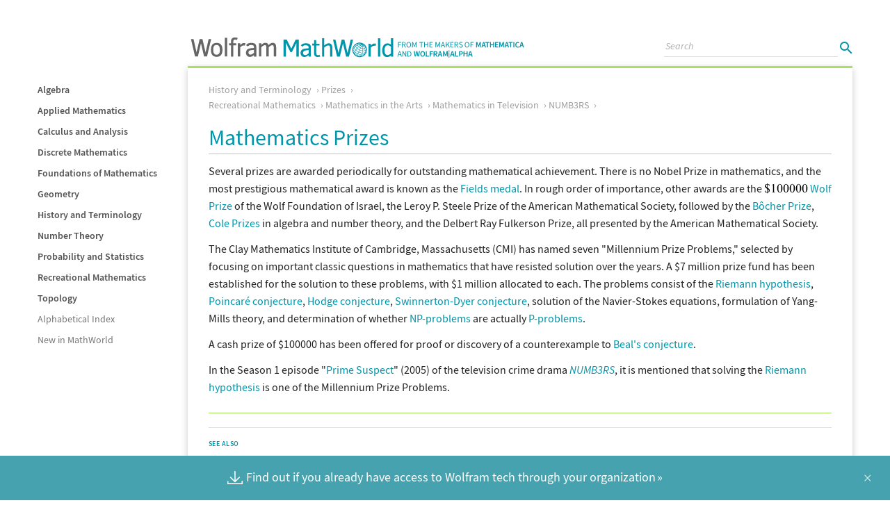

--- FILE ---
content_type: text/html; charset=UTF-8
request_url: https://mathworld.wolfram.com/MathematicsPrizes.html
body_size: 56063
content:
<!doctype html>
<html lang="en" class="historyandterminology recreationalmathematics">
<head>
	<title>Mathematics Prizes -- from Wolfram MathWorld</title>
	
<meta name="DC.Title" content="Mathematics Prizes" />
	
<meta name="DC.Creator" content="Weisstein, Eric W." />
	
<meta name="DC.Description" content="Several prizes are awarded periodically for outstanding mathematical achievement. There is no Nobel Prize in mathematics, and the most prestigious mathematical award is known as the Fields medal. In rough order of importance, other awards are the $100000 Wolf Prize of the Wolf Foundation of Israel, the Leroy P. Steele Prize of the American Mathematical Society, followed by the B&ocirc;cher Prize, Cole Prizes in algebra and number theory, and the Delbert Ray Fulkerson Prize, all presented by..." />
	
<meta name="description" content="Several prizes are awarded periodically for outstanding mathematical achievement. There is no Nobel Prize in mathematics, and the most prestigious mathematical award is known as the Fields medal. In rough order of importance, other awards are the $100000 Wolf Prize of the Wolf Foundation of Israel, the Leroy P. Steele Prize of the American Mathematical Society, followed by the B&ocirc;cher Prize, Cole Prizes in algebra and number theory, and the Delbert Ray Fulkerson Prize, all presented by..." />
	
	
	
<meta name="DC.Date.Modified" scheme="W3CDTF" content="2006-03-28" />
<meta name="DC.Date.Modified" scheme="W3CDTF" content="2009-10-04" />
	
<meta name="DC.Subject" scheme="MathWorld" content="Mathematics:History and Terminology:Prizes" />
<meta name="DC.Subject" scheme="MathWorld" content="Mathematics:Recreational Mathematics:Mathematics in the Arts:Mathematics in Television:NUMB3RS" />
	
	
<meta name="DC.Rights" content="Copyright 1999-2026 Wolfram Research, Inc.  See https://mathworld.wolfram.com/about/terms.html for a full terms of use statement." />
	
<meta name="DC.Format" scheme="IMT" content="text/html" />
	
<meta name="DC.Identifier" scheme="URI" content="https://mathworld.wolfram.com/MathematicsPrizes.html" />
	
<meta name="DC.Language" scheme="RFC3066" content="en" />
	
<meta name="DC.Publisher" content="Wolfram Research, Inc." />
	
<meta name="DC.Relation.IsPartOf" scheme="URI" content="https://mathworld.wolfram.com/" />
	
<meta name="DC.Type" scheme="DCMIType" content="Text" />
	
<meta name="Last-Modified" content="2009-10-04" />
	
<meta property="og:image" content="https://mathworld.wolfram.com/images/socialmedia/share/ogimage_MathematicsPrizes.png">
    
<meta property="og:url" content="https://mathworld.wolfram.com/MathematicsPrizes.html">
    
<meta property="og:type" content="website">
    
<meta property="og:title" content="Mathematics Prizes -- from Wolfram MathWorld">
    
<meta property="og:description" content="Several prizes are awarded periodically for outstanding mathematical achievement. There is no Nobel Prize in mathematics, and the most prestigious mathematical award is known as the Fields medal. In rough order of importance, other awards are the $100000 Wolf Prize of the Wolf Foundation of Israel, the Leroy P. Steele Prize of the American Mathematical Society, followed by the B&ocirc;cher Prize, Cole Prizes in algebra and number theory, and the Delbert Ray Fulkerson Prize, all presented by...">
    
<meta name="twitter:card" content="summary_large_image">
    
<meta name="twitter:site" content="@WolframResearch">
    
<meta name="twitter:title" content="Mathematics Prizes -- from Wolfram MathWorld">
    
<meta name="twitter:description" content="Several prizes are awarded periodically for outstanding mathematical achievement. There is no Nobel Prize in mathematics, and the most prestigious mathematical award is known as the Fields medal. In rough order of importance, other awards are the $100000 Wolf Prize of the Wolf Foundation of Israel, the Leroy P. Steele Prize of the American Mathematical Society, followed by the B&ocirc;cher Prize, Cole Prizes in algebra and number theory, and the Delbert Ray Fulkerson Prize, all presented by...">
    
<meta name="twitter:image:src" content="https://mathworld.wolfram.com/images/socialmedia/share/ogimage_MathematicsPrizes.png">
    
<link rel="canonical" href="https://mathworld.wolfram.com/MathematicsPrizes.html" />
    <meta http-equiv="x-ua-compatible" content="ie=edge">
	<meta name="viewport" content="width=device-width, initial-scale=1">
	<meta charset="utf-8">
	<script async src="/common/javascript/analytics.js"></script>
	<script async src="//www.wolframcdn.com/consent/cookie-consent.js"></script>
	<script async src="/common/javascript/wal/latest/walLoad.js"></script>
	<link rel="stylesheet" href="/css/styles.css">
	<link rel="preload" href="//www.wolframcdn.com/fonts/source-sans-pro/1.0/global.css" as="style" onload="this.onload=null;this.rel='stylesheet'">
	<noscript><link rel="stylesheet" href="//www.wolframcdn.com/fonts/source-sans-pro/1.0/global.css"></noscript>

</head>
<body id="topics">
<main id="entry">
    
<div class="wrapper">
        <section id="container">
			<header class="text-align-c">
    <div id="header-dropdown-menu">
        <img src="/images/header/menu-icon.png" width="18" height="12" id="menu-icon">
        <span class="display-n__600">TOPICS</span>
    </div>
<svg version="1.1" id="logo"  width="490" height="30" class="hide__600" xmlns="http://www.w3.org/2000/svg" xmlns:xlink="http://www.w3.org/1999/xlink" x="0px" y="0px"
	 viewBox="0 0 480.7 30" style="enable-background:new 0 0 480.7 30;" xml:space="preserve">
<g>
	<g>
		<g>
			<polygon fill="#0095AA" points="144.2,17.1 137.8,4 133.2,4 133.2,28.5 136.5,28.5 136.5,8.6 143,21.8 143,21.9 145.2,21.9 
				151.7,8.6 151.7,28.5 155,28.5 155,4 150.6,4"/>
			<path fill="#0095AA" d="M170.8,10.8c-1.2-1-3.1-1.5-5.8-1.5c-1.7,0-3.2,0.3-4.3,0.8c-1.2,0.6-2.1,1.4-2.6,2.4l0,0.1l2.6,1.6l0-0.1
				c0.3-0.5,0.8-1,1.4-1.4c0.7-0.4,1.6-0.6,2.8-0.6c1.4,0,2.5,0.3,3.2,0.8c0.8,0.5,1.1,1.4,1.1,2.8v0.8l-4.5,0.4
				c-1.8,0.2-3.2,0.6-4.1,1.1c-1,0.5-1.7,1.2-2.2,2c-0.5,0.8-0.8,1.9-0.8,3.2c0,1.7,0.5,3.1,1.5,4.2c1,1.1,2.4,1.6,4.1,1.6
				c1.2,0,2.3-0.3,3.3-0.8c0.9-0.5,1.8-1.2,2.7-1.9v2.2h3.2V15.9C172.6,13.5,172,11.8,170.8,10.8z M169.4,19.2v4.4
				c-0.4,0.3-0.8,0.6-1.2,0.9c-0.4,0.3-0.8,0.6-1.2,0.9c-0.4,0.2-0.9,0.5-1.3,0.6c-0.4,0.2-0.9,0.2-1.3,0.2c-1.1,0-1.9-0.2-2.4-0.7
				c-0.5-0.5-0.8-1.2-0.8-2.3c0-1.1,0.4-2,1.2-2.6c0.8-0.6,2.2-1,4.2-1.2L169.4,19.2z"/>
			<path fill="#0095AA" d="M184.9,25.9c-0.7,0.3-1.6,0.5-2.4,0.5c-1,0-1.6-0.3-1.9-0.9c-0.3-0.6-0.4-1.7-0.4-3.2v-9.7h4.7V9.9h-4.7V4.7
				h-3.2v5.1h-2.6v2.7h2.6v10.3c0,2.1,0.4,3.7,1.2,4.7c0.8,1,2.2,1.5,4.1,1.5c1.2,0,2.3-0.2,3.5-0.6l0.1,0L184.9,25.9L184.9,25.9z"
				/>
			<path fill="#0095AA" d="M198.1,9.3c-1.2,0-2.3,0.3-3.5,1c-1.1,0.6-2,1.3-2.9,2.1V2.1h-3.2v26.4h3.2V15.4c0.9-0.8,1.9-1.5,2.9-2.1
				c1-0.6,1.9-0.9,2.7-0.9c0.8,0,1.3,0.1,1.7,0.4c0.4,0.3,0.7,0.7,0.8,1.2c0.2,0.6,0.3,1.7,0.3,3.5v11h3.2V16.1
				c0-2.4-0.4-4.2-1.3-5.2C201.2,9.9,199.9,9.3,198.1,9.3z"/>
			<polygon fill="#0095AA" points="225.2,23.5 220.6,4 220.6,4 216.8,4 212.2,23.3 207.8,4 207.8,4 204.3,4 210.1,28.4 210.1,28.5 
				214.1,28.5 218.6,9.3 223.1,28.4 223.2,28.5 227.2,28.5 233.1,4 229.7,4"/>
			<path fill="#0095AA" d="M264.2,9.6c-1.2,0-2.2,0.3-3.2,1c-0.9,0.6-1.7,1.3-2.5,2.1V9.9h-3.2v18.7h3.2V15.7c1.1-1.1,2.1-1.8,2.9-2.3
				c0.8-0.4,1.7-0.6,2.6-0.6c0.6,0,1.1,0.1,1.4,0.2l0.1,0l0.7-3.1l-0.1,0C265.6,9.7,264.9,9.6,264.2,9.6z"/>
			<rect x="269" y="2.1" fill="#0095AA" width="3.2" height="26.4"/>
			<path fill="#0095AA" d="M287.6,2.1v9.2c-1.5-1.3-3.2-1.9-5-1.9c-2.3,0-4.2,0.9-5.5,2.7c-1.3,1.8-2,4.3-2,7.3c0,3.1,0.6,5.5,1.8,7.2
				c1.2,1.7,3,2.5,5.2,2.5c1.1,0,2.2-0.2,3.2-0.7c0.9-0.4,1.7-0.9,2.4-1.6v1.7h3.2V2.1H287.6z M287.6,14.2v9.7
				c-0.6,0.6-1.4,1.1-2.2,1.6c-0.9,0.5-1.8,0.7-2.7,0.7c-2.9,0-4.3-2.3-4.3-6.9c0-2.4,0.4-4.2,1.3-5.4c0.9-1.1,2-1.7,3.3-1.7
				C284.5,12.2,286,12.9,287.6,14.2z"/>
		</g>
		<g>
			<polygon fill="#666666" points="29,3.3 25.4,3.3 21,22.5 16.5,3.4 16.5,3.3 12.5,3.3 8,22.4 3.7,3.3 0,3.3 5.8,28.1 5.8,28.2 
				10,28.2 14.4,9.3 18.8,28.1 18.8,28.2 23.1,28.2 29,3.5"/>
			<path fill="#666666" d="M37,8.7c-2.7,0-4.8,0.8-6.2,2.5c-1.4,1.7-2.1,4.2-2.1,7.6c0,3.3,0.7,5.8,2.1,7.5c1.4,1.7,3.5,2.5,6.2,2.5
				c2.7,0,4.8-0.9,6.2-2.6c1.4-1.7,2.1-4.2,2.1-7.5c0-3.3-0.7-5.8-2.1-7.5C41.8,9.5,39.7,8.7,37,8.7z M40.5,24
				c-0.8,1.1-1.9,1.7-3.6,1.7c-1.7,0-2.9-0.5-3.7-1.7c-0.8-1.1-1.2-2.9-1.2-5.3c0-2.5,0.4-4.3,1.2-5.4c0.8-1.1,2-1.6,3.6-1.6
				c1.6,0,2.8,0.5,3.5,1.6c0.8,1.1,1.2,2.9,1.2,5.4C41.7,21.2,41.3,22.9,40.5,24z"/>
			<rect x="48.7" y="1.4" fill="#666666" width="3.4" height="26.8"/>
			<path fill="#666666" d="M67,1.6c-1.1-0.5-2.3-0.7-3.6-0.7c-2.2,0-3.7,0.6-4.6,1.7c-0.9,1.1-1.3,2.8-1.3,5.1v1.6h-2.7v3h2.7v16.1h3.4
				V12.2h4.1v-3h-4.1V7.6c0-1.5,0.2-2.5,0.6-3c0.4-0.5,1-0.7,2-0.7c0.4,0,0.8,0.1,1.3,0.2c0.5,0.1,0.9,0.3,1.2,0.4l0.2,0.1l1-3
				L67,1.6z"/>
			<path fill="#666666" d="M76.3,8.9c-1.2,0-2.3,0.4-3.2,1c-0.8,0.6-1.6,1.2-2.3,2V9.2h-3.4v19h3.4v-13c1.1-1.1,2-1.8,2.8-2.2
				c0.8-0.4,1.7-0.6,2.5-0.6c0.6,0,1,0.1,1.3,0.2l0.2,0.1l0.7-3.3l-0.1-0.1C77.7,9.1,77.1,8.9,76.3,8.9z"/>
			<path fill="#666666" d="M92.3,10.2c-1.2-1-3.1-1.5-5.8-1.5c-1.7,0-3.2,0.3-4.4,0.8c-1.2,0.6-2.1,1.4-2.7,2.5l-0.1,0.2l2.8,1.7
				l0.1-0.2c0.3-0.5,0.7-0.9,1.4-1.3c0.6-0.4,1.6-0.6,2.8-0.6c1.3,0,2.4,0.3,3.2,0.7c0.7,0.5,1.1,1.4,1.1,2.8v0.7l-4.4,0.4
				c-1.8,0.2-3.2,0.6-4.2,1.1c-1,0.5-1.7,1.2-2.2,2.1c-0.5,0.9-0.8,2-0.8,3.3c0,1.7,0.5,3.2,1.5,4.3c1,1.1,2.4,1.7,4.2,1.7
				c1.2,0,2.3-0.3,3.3-0.8c0.8-0.5,1.7-1.1,2.5-1.8v2.1h3.4V15.4C94.1,12.9,93.5,11.2,92.3,10.2z M85.8,25.6c-1,0-1.8-0.2-2.3-0.7
				c-0.5-0.4-0.8-1.2-0.8-2.2c0-1.1,0.4-1.9,1.1-2.5c0.8-0.6,2.2-1,4.1-1.1l2.7-0.3V23c-0.4,0.3-0.7,0.6-1.1,0.9
				c-0.4,0.3-0.8,0.6-1.2,0.9c-0.4,0.2-0.9,0.5-1.3,0.6C86.7,25.5,86.2,25.6,85.8,25.6z"/>
			<path fill="#666666" d="M122,11.6c-0.3-0.9-0.9-1.7-1.6-2.2c-0.7-0.5-1.7-0.8-2.8-0.8c-1.3,0-2.4,0.4-3.4,1.1
				c-0.9,0.6-1.8,1.4-2.7,2.3c-0.3-1.1-0.8-2-1.5-2.5c-0.8-0.6-1.8-0.9-3.1-0.9c-1.2,0-2.3,0.3-3.3,1c-0.8,0.6-1.6,1.2-2.4,2V9.2
				h-3.4v19h3.4V15c0.9-0.9,1.8-1.7,2.7-2.2c0.8-0.5,1.6-0.8,2.2-0.8c0.7,0,1.2,0.1,1.5,0.3c0.3,0.2,0.5,0.6,0.6,1.2
				c0.1,0.6,0.2,1.8,0.2,3.5v11.2h3.4V15c1.2-1.1,2.2-1.9,2.9-2.3c0.7-0.4,1.4-0.6,2-0.6c0.7,0,1.2,0.1,1.5,0.3
				c0.3,0.2,0.5,0.6,0.7,1.1c0.1,0.6,0.2,1.8,0.2,3.6v11.2h3.4V15.6C122.5,13.9,122.3,12.5,122,11.6z"/>
		</g>
		<path fill="#0095AA" d="M242.6,8.3c-5.8,0-10.5,4.7-10.5,10.5s4.7,10.5,10.5,10.5c5.8,0,10.5-4.7,10.5-10.5S248.4,8.3,242.6,8.3z
			 M235.7,23.9c0-0.5,0.1-1,0.2-1.6c1.1,0.9,2.3,1.7,3.7,2.4l-0.6,1.4C237.8,25.5,236.6,24.7,235.7,23.9z M238.8,26.5l-0.2,0.5
			c-0.9-0.4-1.8-1-2.5-1.6c-0.2-0.2-0.3-0.5-0.3-0.8C236.6,25.4,237.7,26,238.8,26.5z M235.1,23.4c-0.8-0.8-1.4-1.6-1.6-2.4
			c-0.1-0.5-0.1-1.1-0.1-1.6c0.4,0.8,1.1,1.7,2,2.5C235.3,22.4,235.2,23,235.1,23.4z M235.2,24.6L235.2,24.6
			c-0.3-0.4-0.6-0.8-0.8-1.2c0.2,0.2,0.5,0.5,0.7,0.7C235.2,24.3,235.2,24.4,235.2,24.6z M233.4,17.5c0-0.1,0-0.1,0-0.2
			c0.1-0.7,0.4-1.5,0.7-2.2c0-0.1,0-0.1,0.1-0.2c0,0.3,0.1,0.6,0.2,0.9c-0.3,0.4-0.5,0.8-0.7,1.2C233.5,17.1,233.5,17.3,233.4,17.5z
			 M233.6,18.5c0.1-0.4,0.2-0.8,0.4-1.2c0.1-0.3,0.3-0.6,0.5-0.9c0.4,0.9,1.1,1.9,2.1,2.8c-0.2,0.4-0.4,0.8-0.6,1.2
			c-0.1,0.3-0.3,0.6-0.4,0.9C234.6,20.4,234,19.4,233.6,18.5z M250.7,15.2c-0.1,0.4-0.3,0.8-0.8,1c-0.3-0.8-0.8-1.6-1.3-2.4
			c0.2-0.1,0.3-0.3,0.4-0.5C249.7,14,250.3,14.6,250.7,15.2z M249.2,12.4c0.4,0.2,0.7,0.5,1,0.8c0.3,0.4,0.4,0.7,0.5,1
			c0,0,0,0.1,0,0.1c-0.4-0.5-0.9-1-1.4-1.5C249.2,12.7,249.2,12.6,249.2,12.4C249.2,12.4,249.2,12.4,249.2,12.4z M251.8,17.8
			c-0.1,0.6-0.5,1.1-1.1,1.5c-0.1-0.8-0.3-1.7-0.6-2.5c0.4-0.2,0.7-0.6,0.9-0.9C251.4,16.5,251.7,17.1,251.8,17.8z M251.3,15.2
			C251.3,15.2,251.3,15.2,251.3,15.2C251.3,15.2,251.3,15.2,251.3,15.2C251.3,15.2,251.3,15.2,251.3,15.2z M239.2,16.5
			c0.6-0.7,1.2-1.3,1.8-1.9c0.7,0.6,1.5,1.1,2.5,1.6l-1.1,2.4C241.2,18,240.1,17.3,239.2,16.5z M242.2,19.1l-1.1,2.4
			c-1.4-0.7-2.7-1.5-3.7-2.4c0.4-0.7,0.9-1.4,1.5-2.1C239.8,17.8,241,18.5,242.2,19.1z M244,16.4c0.8,0.3,1.5,0.6,2.3,0.7
			c0.2,0,0.4,0.1,0.6,0.1c0,0.9-0.1,1.8-0.2,2.6c-0.3,0-0.6-0.1-0.9-0.1c-1-0.2-2-0.5-3-0.9C243.3,18,243.7,17.2,244,16.4z
			 M246.7,14.2c0.1,0.8,0.2,1.6,0.3,2.4c-0.2,0-0.4-0.1-0.5-0.1c-0.7-0.1-1.4-0.4-2.1-0.7c0.3-0.7,0.6-1.5,0.9-2.1
			c0.4,0.2,0.8,0.3,1.2,0.4C246.5,14.2,246.6,14.2,246.7,14.2z M246.6,12.2c0.5,0.4,0.9,0.9,1.3,1.4c-0.2,0.1-0.5,0.1-0.8,0.1
			C247,13.1,246.8,12.6,246.6,12.2z M245,13.1c-0.3-0.2-0.7-0.4-1-0.6c0.5-0.3,1.1-0.6,1.6-0.7L245,13.1z M244.7,13.6l-1,2.1
			c-0.8-0.4-1.6-0.9-2.3-1.4c0.7-0.6,1.3-1,2-1.5C243.9,13.1,244.3,13.4,244.7,13.6z M241.1,13.9c-0.6-0.6-1-1.1-1.2-1.7
			c0.8-0.3,1.7-0.5,2.6-0.7c0.1,0.3,0.3,0.6,0.6,0.9C242.5,12.8,241.8,13.3,241.1,13.9z M242.3,11c-0.9,0.1-1.8,0.3-2.6,0.6
			c-0.1-0.5,0-0.9,0.2-1.3c0.8-0.1,1.6-0.1,2.4,0C242.3,10.6,242.3,10.8,242.3,11z M240.7,14.3c-0.7,0.6-1.3,1.2-1.9,1.9
			c-0.8-0.8-1.4-1.6-1.7-2.4c0.7-0.5,1.5-0.9,2.3-1.3C239.6,13,240.1,13.7,240.7,14.3z M239.2,11.9c-0.8,0.3-1.6,0.8-2.3,1.2
			c-0.2-0.7,0-1.4,0.4-1.9c0.6-0.3,1.3-0.6,2-0.8C239.1,10.9,239.1,11.4,239.2,11.9z M238.4,16.6c-0.6,0.7-1.1,1.4-1.5,2.1
			c-1-0.9-1.7-1.9-2-2.9c0.5-0.6,1-1.2,1.7-1.8C236.9,14.9,237.6,15.8,238.4,16.6z M237,19.6c1.1,0.9,2.4,1.8,3.8,2.4l-1,2.1
			c-1.4-0.7-2.7-1.5-3.8-2.4c0.1-0.3,0.3-0.7,0.4-1.1C236.7,20.3,236.8,20,237,19.6z M240.2,24.9c1.2,0.5,2.4,0.9,3.5,1.1
			c0.3,0.1,0.6,0.1,0.9,0.1c-0.3,0.5-0.7,0.9-1.1,1.2c-0.3,0-0.7-0.1-1-0.1c-1-0.2-2-0.5-3-0.9C239.7,25.9,239.9,25.5,240.2,24.9z
			 M243.7,27.9c0.3,0,0.6,0,0.9,0c-0.4,0.1-0.9,0.2-1.3,0.2C243.5,28.1,243.6,28,243.7,27.9z M244.3,27.4c0.3-0.3,0.7-0.7,1-1.2
			c1.1,0.1,2.2,0,3-0.2c-0.4,0.4-0.8,0.7-1.2,1C246.3,27.3,245.4,27.5,244.3,27.4z M244.9,25.7c-0.4,0-0.7-0.1-1.1-0.2
			c-1.1-0.2-2.3-0.6-3.4-1.1c0.1-0.3,0.3-0.6,0.5-1l0.5-1.1c1.2,0.5,2.4,0.9,3.5,1.1c0.3,0.1,0.7,0.1,1,0.2
			c-0.1,0.4-0.3,0.7-0.4,1.1C245.3,25,245.1,25.3,244.9,25.7z M245.1,22.8c-1.1-0.2-2.3-0.6-3.4-1.1c0.4-0.8,0.7-1.6,1.1-2.4
			c1,0.4,2.1,0.8,3.1,1c0.3,0.1,0.6,0.1,0.9,0.1c-0.1,0.9-0.3,1.7-0.6,2.5C245.8,22.9,245.4,22.9,245.1,22.8z M247.3,20.5
			c1.1,0.1,2.2,0,3-0.4c0,0.8,0,1.7-0.2,2.4c-0.9,0.4-2,0.5-3.4,0.5C247,22.2,247.1,21.4,247.3,20.5z M247.4,19.9
			c0.1-0.9,0.2-1.8,0.1-2.6c0.8,0,1.6,0,2.2-0.3c0.3,0.8,0.5,1.7,0.5,2.5C249.5,19.9,248.5,20,247.4,19.9z M249.5,16.5
			c-0.5,0.2-1.2,0.3-2,0.2c0-0.9-0.1-1.7-0.3-2.5c0.4,0,0.7,0,1-0.1C248.8,14.8,249.2,15.6,249.5,16.5z M248.4,13.4
			c-0.3-0.4-0.7-0.8-1.1-1.2c0.5,0.3,0.9,0.5,1.3,0.9C248.6,13.2,248.5,13.3,248.4,13.4z M247.4,11.7c0.4,0.1,0.7,0.2,1,0.3
			c0.1,0.2,0.2,0.3,0.2,0.5C248.2,12.2,247.8,11.9,247.4,11.7z M246.7,11.1c0.2-0.1,0.4-0.2,0.5-0.2c0.2,0.1,0.3,0.2,0.5,0.4
			C247.4,11.2,247.1,11.2,246.7,11.1z M246.2,10.9c0-0.2-0.1-0.5-0.1-0.7c0.2,0.1,0.5,0.2,0.7,0.3C246.6,10.7,246.4,10.8,246.2,10.9
			z M246.6,13.6c0,0-0.1,0-0.1,0c-0.3-0.1-0.7-0.2-1-0.3c0.2-0.5,0.4-1,0.6-1.4C246.2,12.4,246.4,13,246.6,13.6z M244.8,10
			c0.1,0,0.2,0,0.3,0.1c0.1,0,0.2,0,0.3,0.1c0.1,0.1,0.2,0.3,0.2,0.6C245.4,10.4,245.1,10.2,244.8,10z M245,11.4
			c-0.5,0.2-0.9,0.4-1.4,0.7c-0.2-0.2-0.4-0.5-0.5-0.7C243.8,11.4,244.4,11.4,245,11.4z M244.6,11c-0.6,0-1.1,0-1.7,0
			c0-0.2,0-0.3,0.1-0.5C243.5,10.6,244.1,10.8,244.6,11z M243.4,10.1c0.1-0.1,0.3-0.1,0.4-0.1c0.3,0.1,0.6,0.3,0.9,0.5
			C244.3,10.4,243.9,10.2,243.4,10.1z M242.7,10c-0.5-0.1-1-0.1-1.5-0.1c-0.2,0-0.4,0-0.5,0c0.3-0.2,0.7-0.3,1.1-0.4
			c0.5,0,0.9,0,1.4,0.2C243,9.8,242.8,9.9,242.7,10z M236.4,13.5c-0.6,0.5-1.2,1.1-1.7,1.7c-0.1-0.6-0.1-1.1,0.1-1.5
			c0.4-0.7,1-1.3,1.6-1.8C236.2,12.4,236.2,12.9,236.4,13.5z M239.3,26.8c1,0.4,2,0.8,3.1,0.9c0.2,0,0.3,0.1,0.5,0.1
			c-0.3,0.1-0.5,0.2-0.8,0.2c-0.3,0-0.5-0.1-0.8-0.1c-0.7-0.1-1.5-0.4-2.2-0.7C239.2,27.1,239.2,27,239.3,26.8z M245.6,25.7
			c0.2-0.3,0.3-0.6,0.5-0.9c0.2-0.4,0.3-0.8,0.5-1.2c1.3,0.1,2.4,0,3.4-0.4c-0.1,0.3-0.2,0.6-0.3,0.9c-0.2,0.4-0.4,0.8-0.6,1.1
			C248,25.6,246.9,25.8,245.6,25.7z M250,24.3c0.2-0.4,0.3-0.8,0.5-1.3c0.2-0.1,0.5-0.3,0.7-0.4c-0.3,0.7-0.7,1.3-1.1,1.9
			c-0.1,0.1-0.1,0.1-0.2,0.2C249.9,24.5,250,24.4,250,24.3z M250.7,22.3c0.1-0.8,0.2-1.5,0.1-2.3c0.5-0.3,0.9-0.6,1.2-1
			c0,0.1,0,0.2,0,0.3c0,0.6-0.1,1.3-0.3,1.8C251.5,21.5,251.2,21.9,250.7,22.3z"/>
	</g>
	<g>
		<path fill="#0095AA" d="M297.9,7.6h4.5v0.8h-3.5V11h2.9v0.8h-2.9v3.5h-1V7.6z"/>
		<path fill="#0095AA" d="M303.7,7.6h2.4c1.6,0,2.7,0.6,2.7,2.2c0,1.2-0.7,1.9-1.7,2.2l2,3.4H308l-1.9-3.3h-1.4v3.3h-1V7.6z M306,11.2
			c1.2,0,1.9-0.5,1.9-1.5c0-1-0.7-1.4-1.9-1.4h-1.3v2.9H306z"/>
		<path fill="#0095AA" d="M309.9,11.4c0-2.5,1.4-4,3.3-4c1.9,0,3.3,1.5,3.3,4c0,2.5-1.4,4-3.3,4C311.2,15.5,309.9,13.9,309.9,11.4z
			 M315.5,11.4c0-1.9-0.9-3.1-2.3-3.1c-1.4,0-2.3,1.2-2.3,3.1c0,1.9,0.9,3.2,2.3,3.2C314.6,14.6,315.5,13.3,315.5,11.4z"/>
		<path fill="#0095AA" d="M318.1,7.6h1.2l1.5,4.1c0.2,0.5,0.4,1,0.5,1.6h0c0.2-0.6,0.3-1.1,0.5-1.6l1.5-4.1h1.2v7.7h-0.9V11
			c0-0.7,0.1-1.6,0.1-2.3h0l-0.6,1.8l-1.5,4H321l-1.4-4L319,8.7h0c0.1,0.7,0.1,1.6,0.1,2.3v4.3h-0.9V7.6z"/>
		<path fill="#0095AA" d="M330.7,8.4h-2.3V7.6h5.7v0.8h-2.3v6.9h-1V8.4z"/>
		<path fill="#0095AA" d="M335.4,7.6h1v3.2h3.6V7.6h1v7.7h-1v-3.6h-3.6v3.6h-1V7.6z"/>
		<path fill="#0095AA" d="M343.1,7.6h4.5v0.8h-3.5v2.4h2.9v0.8h-2.9v2.8h3.6v0.8h-4.6V7.6z"/>
		<path fill="#0095AA" d="M351.7,7.6h1.2l1.5,4.1c0.2,0.5,0.4,1,0.5,1.6h0c0.2-0.6,0.3-1.1,0.5-1.6l1.5-4.1h1.2v7.7h-0.9V11
			c0-0.7,0.1-1.6,0.1-2.3h0l-0.6,1.8l-1.5,4h-0.7l-1.4-4l-0.6-1.8h0c0.1,0.7,0.1,1.6,0.1,2.3v4.3h-0.9V7.6z"/>
		<path fill="#0095AA" d="M361.8,7.6h1.1l2.6,7.7h-1.1l-0.7-2.3H361l-0.7,2.3h-1L361.8,7.6z M361.2,12.2h2.3l-0.4-1.2
			c-0.3-0.9-0.5-1.7-0.8-2.6h0c-0.2,0.9-0.5,1.7-0.8,2.6L361.2,12.2z"/>
		<path fill="#0095AA" d="M366.7,7.6h1v3.9h0l3.2-3.9h1.1l-2.4,2.9l2.8,4.8h-1.1l-2.3-4l-1.3,1.6v2.4h-1V7.6z"/>
		<path fill="#0095AA" d="M373,7.6h4.5v0.8H374v2.4h2.9v0.8H374v2.8h3.6v0.8H373V7.6z"/>
		<path fill="#0095AA" d="M379.2,7.6h2.4c1.6,0,2.7,0.6,2.7,2.2c0,1.2-0.7,1.9-1.7,2.2l2,3.4h-1.1l-1.9-3.3h-1.4v3.3h-1V7.6z
			 M381.5,11.2c1.2,0,1.9-0.5,1.9-1.5c0-1-0.7-1.4-1.9-1.4h-1.3v2.9H381.5z"/>
		<path fill="#0095AA" d="M385.4,14.3l0.6-0.6c0.6,0.6,1.4,0.9,2.2,0.9c1,0,1.6-0.5,1.6-1.3c0-0.8-0.6-1-1.3-1.4l-1.1-0.5
			c-0.7-0.3-1.6-0.8-1.6-2c0-1.2,1-2.1,2.4-2.1c0.9,0,1.7,0.4,2.3,0.9L390,9c-0.5-0.4-1.1-0.7-1.7-0.7c-0.9,0-1.4,0.4-1.4,1.1
			c0,0.7,0.7,1,1.3,1.3l1.1,0.5c0.9,0.4,1.6,0.9,1.6,2.1c0,1.2-1,2.2-2.6,2.2C387,15.5,386.1,15,385.4,14.3z"/>
		<path fill="#0095AA" d="M393.7,11.4c0-2.5,1.4-4,3.3-4c1.9,0,3.3,1.5,3.3,4c0,2.5-1.4,4-3.3,4C395.1,15.5,393.7,13.9,393.7,11.4z
			 M399.3,11.4c0-1.9-0.9-3.1-2.3-3.1c-1.4,0-2.3,1.2-2.3,3.1c0,1.9,0.9,3.2,2.3,3.2C398.4,14.6,399.3,13.3,399.3,11.4z"/>
		<path fill="#0095AA" d="M402,7.6h4.5v0.8H403V11h2.9v0.8H403v3.5h-1V7.6z"/>
		<path fill="#0095AA" d="M410.1,7.6h1.7l1.3,3.8c0.2,0.5,0.3,0.9,0.4,1.5h0c0.1-0.6,0.3-1,0.4-1.5l1.3-3.8h1.7v7.7h-1.3v-3.5
			c0-0.7,0.1-1.8,0.2-2.5h0l-0.6,1.9l-1.3,3.4H413l-1.2-3.4l-0.6-1.9h0c0.1,0.7,0.2,1.8,0.2,2.5v3.5h-1.3V7.6z"/>
		<path fill="#0095AA" d="M420.2,7.6h1.7l2.5,7.7h-1.5l-0.6-2.1h-2.6l-0.6,2.1h-1.4L420.2,7.6z M420,12.2h1.9l-0.3-0.9
			c-0.2-0.8-0.5-1.7-0.7-2.5h0c-0.2,0.8-0.4,1.7-0.7,2.5L420,12.2z"/>
		<path fill="#0095AA" d="M425.6,8.8h-2.2V7.6h5.8v1.2H427v6.5h-1.4V8.8z"/>
		<path fill="#0095AA" d="M430,7.6h1.4v3.1h3.1V7.6h1.4v7.7h-1.4v-3.4h-3.1v3.4H430V7.6z"/>
		<path fill="#0095AA" d="M437.4,7.6h4.7v1.2h-3.3v1.9h2.8v1.2h-2.8v2.2h3.4v1.2h-4.8V7.6z"/>
		<path fill="#0095AA" d="M443.3,7.6h1.7l1.3,3.8c0.2,0.5,0.3,0.9,0.4,1.5h0c0.1-0.6,0.3-1,0.4-1.5l1.3-3.8h1.7v7.7h-1.3v-3.5
			c0-0.7,0.1-1.8,0.2-2.5h0l-0.6,1.9l-1.3,3.4h-0.9l-1.2-3.4l-0.6-1.9h0c0.1,0.7,0.2,1.8,0.2,2.5v3.5h-1.3V7.6z"/>
		<path fill="#0095AA" d="M453.3,7.6h1.7l2.5,7.7H456l-0.6-2.1h-2.6l-0.6,2.1h-1.4L453.3,7.6z M453.2,12.2h1.9l-0.3-0.9
			c-0.2-0.8-0.5-1.7-0.7-2.5h0c-0.2,0.8-0.4,1.7-0.7,2.5L453.2,12.2z"/>
		<path fill="#0095AA" d="M459,8.8h-2.2V7.6h5.8v1.2h-2.2v6.5H459V8.8z"/>
		<path fill="#0095AA" d="M463.7,7.6h1.4v7.7h-1.4V7.6z"/>
		<path fill="#0095AA" d="M466.4,11.5c0-2.5,1.6-4,3.5-4c1,0,1.7,0.4,2.2,1l-0.7,0.9c-0.4-0.4-0.9-0.6-1.5-0.6c-1.2,0-2.1,1-2.1,2.8
			c0,1.7,0.8,2.8,2.1,2.8c0.7,0,1.2-0.3,1.6-0.7l0.8,0.8c-0.6,0.7-1.5,1.1-2.4,1.1C467.9,15.5,466.4,14,466.4,11.5z"/>
		<path fill="#0095AA" d="M474.8,7.6h1.7l2.5,7.7h-1.5l-0.6-2.1h-2.6l-0.6,2.1h-1.4L474.8,7.6z M474.7,12.2h1.9l-0.3-0.9
			c-0.2-0.8-0.5-1.7-0.7-2.5h0c-0.2,0.8-0.4,1.7-0.7,2.5L474.7,12.2z"/>
		<path fill="#0095AA" d="M299.5,20.7h1.1l2.6,7.7h-1.1l-0.7-2.3h-2.8l-0.7,2.3h-1L299.5,20.7z M298.9,25.3h2.3l-0.4-1.2
			c-0.3-0.9-0.5-1.7-0.8-2.6h0c-0.2,0.9-0.5,1.7-0.8,2.6L298.9,25.3z"/>
		<path fill="#0095AA" d="M304.1,20.7h1.1l2.8,4.8c0.3,0.5,0.6,1.1,0.8,1.7h0c-0.1-0.8-0.1-1.7-0.1-2.5v-4h0.9v7.7h-1.1l-2.8-4.8
			c-0.3-0.5-0.6-1.1-0.8-1.7h0c0.1,0.8,0.1,1.6,0.1,2.4v4.1h-0.9V20.7z"/>
		<path fill="#0095AA" d="M311.4,20.7h1.9c2.4,0,3.7,1.4,3.7,3.8c0,2.5-1.3,3.9-3.6,3.9h-2V20.7z M313.3,27.6c1.8,0,2.7-1.1,2.7-3.1
			c0-1.9-0.9-3-2.7-3h-0.9v6.1H313.3z"/>
		<path fill="#0095AA" d="M320.4,20.6l1.4,0l0.6,3.9c0.1,0.8,0.2,1.6,0.3,2.5l0,0c0.2-0.9,0.3-1.7,0.5-2.5l1-3.9l1.3,0l0.9,3.9
			c0.2,0.8,0.3,1.6,0.5,2.5l0,0c0.1-0.9,0.2-1.7,0.4-2.5l0.7-3.9l1.3,0l-1.6,7.7l-1.8,0l-0.8-4.1c-0.1-0.6-0.2-1.2-0.3-1.9l0,0
			c-0.1,0.7-0.2,1.2-0.3,1.9l-0.9,4l-1.8,0L320.4,20.6z"/>
		<path fill="#0095AA" d="M329.8,24.5c0-2.5,1.5-3.9,3.5-3.9c2,0,3.4,1.5,3.3,4c0,2.5-1.5,4-3.5,4C331.2,28.5,329.8,27,329.8,24.5z
			 M335.2,24.6c0-1.7-0.7-2.7-1.9-2.8c-1.2,0-2,1-2,2.7c0,1.7,0.7,2.8,1.9,2.9C334.4,27.4,335.2,26.3,335.2,24.6z"/>
		<path fill="#0095AA" d="M337.8,20.7l1.4,0l-0.1,6.5l3.2,0.1l0,1.2l-4.6-0.1L337.8,20.7z"/>
		<path fill="#0095AA" d="M343.4,20.7l4.7,0.1l0,1.2l-3.3-0.1l0,2.2l2.8,0l0,1.2l-2.8,0l-0.1,3.2l-1.4,0L343.4,20.7z"/>
		<path fill="#0095AA" d="M349,20.7l2.6,0c1.6,0,2.8,0.6,2.8,2.3c0,1.2-0.6,1.9-1.6,2.2l1.8,3.2l-1.6,0l-1.6-3l-1.1,0l-0.1,3l-1.4,0
			L349,20.7z M351.4,24.3c1,0,1.6-0.4,1.6-1.3c0-0.9-0.5-1.2-1.6-1.2l-1.1,0l0,2.5L351.4,24.3z"/>
		<path fill="#0095AA" d="M357.4,20.7l1.7,0l2.4,7.8l-1.5,0l-0.6-2.1l-2.6,0l-0.6,2.1l-1.4,0L357.4,20.7z M357.2,25.2l1.9,0l-0.2-0.9
			c-0.2-0.8-0.4-1.7-0.7-2.5l0,0c-0.2,0.8-0.5,1.7-0.7,2.5L357.2,25.2z"/>
		<path fill="#0095AA" d="M362.5,20.6l1.7,0l1.3,3.8c0.2,0.5,0.3,0.9,0.4,1.5l0,0c0.2-0.6,0.3-1,0.5-1.5l1.4-3.8l1.7,0l-0.1,7.7l-1.3,0
			l0.1-3.5c0-0.7,0.1-1.8,0.3-2.5l0,0l-0.6,1.9l-1.3,3.4l-0.9,0l-1.2-3.5l-0.6-1.9l0,0c0.1,0.7,0.2,1.8,0.2,2.5l-0.1,3.5l-1.3,0
			L362.5,20.6z"/>
		<path fill="#0095AA" d="M370.8,19.1l0.9,0L371.5,30l-0.9,0L370.8,19.1z"/>
		<path fill="#0095AA" d="M375.1,20.7l1.7,0l2.4,7.8l-1.5,0l-0.6-2.1l-2.6,0l-0.6,2.1l-1.4,0L375.1,20.7z M374.8,25.2l1.9,0l-0.2-0.9
			c-0.2-0.8-0.4-1.7-0.7-2.5l0,0c-0.2,0.8-0.5,1.7-0.7,2.5L374.8,25.2z"/>
		<path fill="#0095AA" d="M379.9,20.7l1.4,0l-0.1,6.5l3.2,0.1l0,1.2l-4.6-0.1L379.9,20.7z"/>
		<path fill="#0095AA" d="M385.6,20.7l2.4,0c1.7,0,3,0.7,3,2.4c0,1.7-1.3,2.5-3,2.4l-1.1,0l0,2.8l-1.4,0L385.6,20.7z M387.9,24.5
			c1.1,0,1.7-0.4,1.7-1.4c0-0.9-0.6-1.3-1.7-1.3l-0.9,0l0,2.7L387.9,24.5z"/>
		<path fill="#0095AA" d="M392,20.6l1.4,0l-0.1,3.1l3.1,0.1l0.1-3.1l1.4,0l-0.1,7.7l-1.4,0l0.1-3.4l-3.1-0.1l-0.1,3.4l-1.4,0L392,20.6z
			"/>
		<path fill="#0095AA" d="M401,20.7l1.7,0l2.4,7.8l-1.5,0l-0.6-2.1l-2.6,0l-0.6,2.1l-1.4,0L401,20.7z M400.8,25.2l1.9,0l-0.2-0.9
			c-0.2-0.8-0.4-1.7-0.7-2.5l0,0c-0.2,0.8-0.5,1.7-0.7,2.5L400.8,25.2z"/>
	</g>
</g>
<a href="https://www.wolfram.com/mathematica/"><rect x="409" y="5.9"  style="fill:#ffffff00;" width="70" height="11.6"/></a>
<a href="https://wolframalpha.com/"><rect x="319.6" y="18.2"  style="fill:#ffffff00;"  width="86.9" height="11.6"/></a>
<a href="/"><rect y="0.1"  style="fill:#ffffff00;" width="292.4" height="29.9"/></a>
</svg>

<svg version="1.1" id="logo-600" class="hide show__600" xmlns="http://www.w3.org/2000/svg" xmlns:xlink="http://www.w3.org/1999/xlink" x="0px" y="0px"
	 viewBox="0 0 480.7 30" style="enable-background:new 0 0 480.7 30;" xml:space="preserve">
<g>
	<g>
		<g>
			<polygon fill="#0095AA"  points="145.2,17.1 138.8,3.9 134.2,3.9 134.2,28.5 137.5,28.5 137.5,8.6 144,21.8 144,21.9 146.2,21.9 
				152.7,8.6 152.7,28.5 156,28.5 156,3.9 151.6,3.9"/>
			<path fill="#0095AA"  d="M171.8,10.8c-1.2-1-3.1-1.5-5.8-1.5c-1.7,0-3.2,0.3-4.3,0.8c-1.2,0.6-2.1,1.4-2.6,2.4l0,0.1l2.6,1.6l0-0.1
				c0.3-0.5,0.8-1,1.4-1.4c0.7-0.4,1.6-0.6,2.8-0.6c1.4,0,2.5,0.3,3.2,0.8c0.8,0.5,1.1,1.4,1.1,2.8v0.8l-4.5,0.4
				c-1.8,0.2-3.2,0.6-4.1,1.1c-1,0.5-1.7,1.2-2.2,2c-0.5,0.8-0.8,1.9-0.8,3.2c0,1.7,0.5,3.1,1.5,4.2c1,1.1,2.4,1.6,4.1,1.6
				c1.2,0,2.3-0.3,3.3-0.8c0.9-0.5,1.8-1.2,2.7-1.9v2.2h3.2V15.9C173.6,13.5,173,11.8,171.8,10.8z M170.4,19.1v4.4
				c-0.4,0.3-0.8,0.6-1.2,0.9c-0.4,0.3-0.8,0.6-1.2,0.9c-0.4,0.2-0.9,0.5-1.3,0.6c-0.4,0.2-0.9,0.2-1.3,0.2c-1.1,0-1.9-0.2-2.4-0.7
				c-0.5-0.5-0.8-1.2-0.8-2.3c0-1.1,0.4-2,1.2-2.6c0.8-0.6,2.2-1,4.2-1.2L170.4,19.1z"/>
			<path fill="#0095AA"  d="M185.9,25.8c-0.7,0.3-1.6,0.5-2.4,0.5c-1,0-1.6-0.3-1.9-0.9c-0.3-0.6-0.4-1.7-0.4-3.2v-9.7h4.7V9.8h-4.7V4.7
				h-3.2v5.1h-2.6v2.7h2.6v10.3c0,2.1,0.4,3.7,1.2,4.7c0.8,1,2.2,1.5,4.1,1.5c1.2,0,2.3-0.2,3.5-0.6l0.1,0L185.9,25.8L185.9,25.8z"
				/>
			<path fill="#0095AA"  d="M199.1,9.3c-1.2,0-2.3,0.3-3.5,1c-1.1,0.6-2,1.3-2.9,2.1V2.1h-3.2v26.4h3.2V15.4c0.9-0.8,1.9-1.5,2.9-2.1
				c1-0.6,1.9-0.9,2.7-0.9c0.8,0,1.3,0.1,1.7,0.4c0.4,0.3,0.7,0.7,0.8,1.2c0.2,0.6,0.3,1.7,0.3,3.5v11h3.2V16.1
				c0-2.4-0.4-4.2-1.3-5.2C202.2,9.8,200.9,9.3,199.1,9.3z"/>
			<polygon fill="#0095AA"  points="226.2,23.5 221.6,4 221.6,3.9 217.8,3.9 213.2,23.3 208.8,4 208.8,3.9 205.3,3.9 211.1,28.4 
				211.1,28.5 215.1,28.5 219.6,9.3 224.1,28.4 224.1,28.5 228.2,28.5 234.1,3.9 230.7,3.9 			"/>
			<path fill="#0095AA"  d="M265.2,9.6c-1.2,0-2.2,0.3-3.2,1c-0.9,0.6-1.7,1.3-2.5,2.1V9.8h-3.2v18.7h3.2V15.7c1.1-1.1,2.1-1.8,2.9-2.3
				c0.8-0.4,1.7-0.6,2.6-0.6c0.6,0,1.1,0.1,1.4,0.2l0.1,0l0.7-3.1l-0.1,0C266.6,9.7,265.9,9.6,265.2,9.6z"/>
			<rect x="270" y="2.1" fill="#0095AA"  width="3.2" height="26.4"/>
			<path fill="#0095AA"  d="M288.6,2.1v9.2c-1.5-1.3-3.2-1.9-5-1.9c-2.3,0-4.2,0.9-5.5,2.7c-1.3,1.8-2,4.3-2,7.3c0,3.1,0.6,5.5,1.8,7.2
				c1.2,1.7,3,2.5,5.2,2.5c1.1,0,2.2-0.2,3.2-0.7c0.9-0.4,1.7-0.9,2.4-1.6v1.7h3.2V2.1H288.6z M288.6,14.1v9.7
				c-0.6,0.6-1.4,1.1-2.2,1.6c-0.9,0.5-1.8,0.7-2.7,0.7c-2.9,0-4.3-2.3-4.3-6.9c0-2.4,0.4-4.2,1.3-5.4c0.9-1.1,2-1.7,3.3-1.7
				C285.5,12.2,287,12.8,288.6,14.1z"/>
		</g>
		<g>
			<polygon fill="#666666"  points="30,3.2 26.4,3.2 22,22.5 17.5,3.4 17.5,3.2 13.5,3.2 9,22.4 4.7,3.2 1,3.2 6.8,28 6.8,28.2 11,28.2 
				15.4,9.2 19.8,28 19.8,28.2 24,28.2 30,3.5"/>
			<path fill="#666666"  d="M38,8.7c-2.7,0-4.8,0.8-6.2,2.5c-1.4,1.7-2.1,4.2-2.1,7.6c0,3.3,0.7,5.8,2.1,7.5c1.4,1.7,3.5,2.5,6.2,2.5
				c2.7,0,4.8-0.9,6.2-2.6c1.4-1.7,2.1-4.2,2.1-7.5c0-3.3-0.7-5.8-2.1-7.5C42.8,9.5,40.7,8.7,38,8.7z M41.5,24
				c-0.8,1.1-1.9,1.7-3.6,1.7c-1.7,0-2.9-0.5-3.7-1.7c-0.8-1.1-1.2-2.9-1.2-5.3c0-2.5,0.4-4.3,1.2-5.4c0.8-1.1,2-1.6,3.6-1.6
				c1.6,0,2.8,0.5,3.5,1.6c0.8,1.1,1.2,2.9,1.2,5.4C42.7,21.1,42.3,22.9,41.5,24z"/>
			<rect x="49.7" y="1.4" fill="#666666"  width="3.4" height="26.8"/>
			<path fill="#666666"  d="M67.9,1.5c-1.1-0.5-2.3-0.7-3.6-0.7c-2.2,0-3.7,0.6-4.6,1.7c-0.9,1.1-1.3,2.8-1.3,5.1v1.6h-2.7v3h2.7v16.1
				h3.4V12.2h4.1v-3h-4.1V7.6c0-1.5,0.2-2.5,0.6-3c0.4-0.5,1-0.7,2-0.7c0.4,0,0.8,0.1,1.3,0.2c0.5,0.1,0.9,0.3,1.2,0.4l0.2,0.1l1-3
				L67.9,1.5z"/>
			<path fill="#666666"  d="M77.3,8.9c-1.2,0-2.3,0.4-3.2,1c-0.8,0.6-1.6,1.2-2.3,2V9.2h-3.4v19h3.4v-13c1.1-1.1,2-1.8,2.8-2.2
				c0.8-0.4,1.7-0.6,2.5-0.6c0.6,0,1,0.1,1.3,0.2l0.2,0.1l0.7-3.3l-0.1-0.1C78.7,9,78.1,8.9,77.3,8.9z"/>
			<path fill="#666666"  d="M93.3,10.2c-1.2-1-3.1-1.5-5.8-1.5c-1.7,0-3.2,0.3-4.4,0.8c-1.2,0.6-2.1,1.4-2.7,2.5l-0.1,0.2l2.8,1.7
				l0.1-0.2c0.3-0.5,0.7-0.9,1.4-1.3c0.6-0.4,1.6-0.6,2.8-0.6c1.3,0,2.4,0.3,3.2,0.7c0.7,0.5,1.1,1.4,1.1,2.8v0.7l-4.4,0.4
				c-1.8,0.2-3.2,0.6-4.2,1.1c-1,0.5-1.7,1.2-2.2,2.1c-0.5,0.9-0.8,2-0.8,3.3c0,1.7,0.5,3.2,1.5,4.3c1,1.1,2.4,1.7,4.2,1.7
				c1.2,0,2.3-0.3,3.3-0.8c0.8-0.5,1.7-1.1,2.5-1.8v2.1h3.4V15.4C95.1,12.9,94.5,11.2,93.3,10.2z M86.8,25.6c-1,0-1.8-0.2-2.3-0.7
				c-0.5-0.4-0.8-1.2-0.8-2.2c0-1.1,0.4-1.9,1.1-2.5c0.8-0.6,2.2-1,4.1-1.1l2.7-0.3V23c-0.4,0.3-0.7,0.6-1.1,0.9
				c-0.4,0.3-0.8,0.6-1.2,0.9c-0.4,0.2-0.9,0.5-1.3,0.6C87.7,25.5,87.2,25.6,86.8,25.6z"/>
			<path fill="#666666"  d="M123,11.6c-0.3-0.9-0.9-1.7-1.6-2.2c-0.7-0.5-1.7-0.8-2.8-0.8c-1.3,0-2.4,0.4-3.4,1.1
				c-0.9,0.6-1.8,1.4-2.7,2.3c-0.3-1.1-0.8-2-1.5-2.5c-0.8-0.6-1.8-0.9-3.1-0.9c-1.2,0-2.3,0.3-3.3,1c-0.8,0.6-1.6,1.2-2.4,2V9.2
				h-3.4v19h3.4V14.9c0.9-0.9,1.8-1.7,2.7-2.2c0.8-0.5,1.6-0.8,2.2-0.8c0.7,0,1.2,0.1,1.5,0.3c0.3,0.2,0.5,0.6,0.6,1.2
				c0.1,0.6,0.2,1.8,0.2,3.5v11.2h3.4V14.9c1.2-1.1,2.2-1.9,2.9-2.3c0.7-0.4,1.4-0.6,2-0.6c0.7,0,1.2,0.1,1.5,0.3
				c0.3,0.2,0.5,0.6,0.7,1.1c0.1,0.6,0.2,1.8,0.2,3.6v11.2h3.4V15.6C123.5,13.9,123.3,12.5,123,11.6z"/>
		</g>
		<path fill="#0095AA"  d="M243.6,8.3c-5.8,0-10.5,4.7-10.5,10.5s4.7,10.5,10.5,10.5c5.8,0,10.5-4.7,10.5-10.5S249.4,8.3,243.6,8.3z
			 M236.7,23.9c0-0.5,0.1-1,0.2-1.6c1.1,0.9,2.3,1.7,3.7,2.4L240,26C238.8,25.5,237.6,24.7,236.7,23.9z M239.8,26.5l-0.2,0.5
			c-0.9-0.4-1.8-1-2.5-1.6c-0.2-0.2-0.3-0.5-0.3-0.8C237.6,25.4,238.7,26,239.8,26.5z M236.1,23.4c-0.8-0.8-1.4-1.6-1.6-2.4
			c-0.1-0.5-0.1-1.1-0.1-1.6c0.4,0.8,1.1,1.7,2,2.5C236.3,22.4,236.2,22.9,236.1,23.4z M236.2,24.5L236.2,24.5
			c-0.3-0.4-0.6-0.8-0.8-1.2c0.2,0.2,0.5,0.5,0.7,0.7C236.2,24.3,236.2,24.4,236.2,24.5z M234.4,17.4c0-0.1,0-0.1,0-0.2
			c0.1-0.7,0.4-1.5,0.7-2.2c0-0.1,0-0.1,0.1-0.2c0,0.3,0.1,0.6,0.2,0.9c-0.3,0.4-0.5,0.8-0.7,1.2C234.5,17.1,234.5,17.3,234.4,17.4z
			 M234.6,18.4c0.1-0.4,0.2-0.8,0.4-1.2c0.1-0.3,0.3-0.6,0.5-0.9c0.4,0.9,1.1,1.9,2.1,2.8c-0.2,0.4-0.4,0.8-0.6,1.2
			c-0.1,0.3-0.3,0.6-0.4,0.9C235.6,20.4,235,19.4,234.6,18.4z M251.7,15.2c-0.1,0.4-0.3,0.8-0.8,1c-0.3-0.8-0.8-1.6-1.3-2.4
			c0.2-0.1,0.3-0.3,0.4-0.5C250.7,13.9,251.3,14.5,251.7,15.2z M250.2,12.3c0.4,0.2,0.7,0.5,1,0.8c0.3,0.4,0.4,0.7,0.5,1
			c0,0,0,0.1,0,0.1c-0.4-0.5-0.9-1-1.4-1.5C250.2,12.7,250.2,12.5,250.2,12.3C250.2,12.4,250.2,12.3,250.2,12.3z M252.8,17.8
			c-0.1,0.6-0.5,1.1-1.1,1.5c-0.1-0.8-0.3-1.7-0.6-2.5c0.4-0.2,0.7-0.6,0.9-0.9C252.4,16.5,252.7,17.1,252.8,17.8z M252.3,15.2
			C252.3,15.2,252.3,15.2,252.3,15.2C252.3,15.2,252.3,15.2,252.3,15.2C252.3,15.2,252.3,15.2,252.3,15.2z M240.2,16.5
			c0.6-0.7,1.2-1.3,1.8-1.9c0.7,0.6,1.5,1.1,2.5,1.6l-1.1,2.4C242.2,18,241.1,17.3,240.2,16.5z M243.2,19.1l-1.1,2.4
			c-1.4-0.7-2.7-1.5-3.7-2.4c0.4-0.7,0.9-1.4,1.5-2.1C240.8,17.8,242,18.5,243.2,19.1z M245,16.4c0.8,0.3,1.5,0.6,2.3,0.7
			c0.2,0,0.4,0.1,0.6,0.1c0,0.9-0.1,1.8-0.2,2.6c-0.3,0-0.6-0.1-0.9-0.1c-1-0.2-2-0.5-3-0.9C244.3,18,244.7,17.2,245,16.4z
			 M247.7,14.2c0.1,0.8,0.2,1.6,0.3,2.4c-0.2,0-0.4-0.1-0.5-0.1c-0.7-0.1-1.4-0.4-2.1-0.7c0.3-0.7,0.6-1.5,0.9-2.1
			c0.4,0.2,0.8,0.3,1.2,0.4C247.5,14.1,247.6,14.2,247.7,14.2z M247.6,12.2c0.5,0.4,0.9,0.9,1.3,1.4c-0.2,0.1-0.5,0.1-0.8,0.1
			C248,13.1,247.8,12.6,247.6,12.2z M246,13.1c-0.3-0.2-0.7-0.4-1-0.6c0.5-0.3,1.1-0.6,1.6-0.7L246,13.1z M245.7,13.6l-1,2.1
			c-0.8-0.4-1.6-0.9-2.3-1.4c0.7-0.6,1.3-1,2-1.5C244.9,13.1,245.3,13.3,245.7,13.6z M242.1,13.9c-0.6-0.6-1-1.1-1.2-1.7
			c0.8-0.3,1.7-0.5,2.6-0.7c0.1,0.3,0.3,0.6,0.6,0.9C243.5,12.8,242.8,13.3,242.1,13.9z M243.3,11c-0.9,0.1-1.8,0.3-2.6,0.6
			c-0.1-0.5,0-0.9,0.2-1.3c0.8-0.1,1.6-0.1,2.4,0C243.3,10.6,243.3,10.8,243.3,11z M241.7,14.2c-0.7,0.6-1.3,1.2-1.9,1.9
			c-0.8-0.8-1.4-1.6-1.7-2.4c0.7-0.5,1.5-0.9,2.3-1.3C240.6,13,241.1,13.6,241.7,14.2z M240.2,11.9c-0.8,0.3-1.6,0.8-2.3,1.2
			c-0.2-0.7,0-1.4,0.4-1.9c0.6-0.3,1.3-0.6,2-0.8C240.1,10.9,240.1,11.4,240.2,11.9z M239.4,16.6c-0.6,0.7-1.1,1.4-1.5,2.1
			c-1-0.9-1.7-1.9-2-2.9c0.5-0.6,1-1.2,1.7-1.8C237.9,14.9,238.6,15.8,239.4,16.6z M238,19.6c1.1,0.9,2.4,1.8,3.8,2.4l-1,2.1
			c-1.4-0.7-2.7-1.5-3.8-2.4c0.1-0.3,0.3-0.7,0.4-1.1C237.7,20.3,237.8,20,238,19.6z M241.2,24.9c1.2,0.5,2.4,0.9,3.5,1.1
			c0.3,0.1,0.6,0.1,0.9,0.1c-0.3,0.5-0.7,0.9-1.1,1.2c-0.3,0-0.7-0.1-1-0.1c-1-0.2-2-0.5-3-0.9C240.7,25.9,240.9,25.5,241.2,24.9z
			 M244.7,27.9c0.3,0,0.6,0,0.9,0c-0.4,0.1-0.9,0.2-1.3,0.2C244.5,28,244.6,28,244.7,27.9z M245.3,27.4c0.3-0.3,0.7-0.7,1-1.2
			c1.1,0.1,2.2,0,3-0.2c-0.4,0.4-0.8,0.7-1.2,1C247.3,27.3,246.4,27.4,245.3,27.4z M245.9,25.6c-0.4,0-0.7-0.1-1.1-0.2
			c-1.1-0.2-2.3-0.6-3.4-1.1c0.1-0.3,0.3-0.6,0.5-1l0.5-1.1c1.2,0.5,2.4,0.9,3.5,1.1c0.3,0.1,0.7,0.1,1,0.2
			c-0.1,0.4-0.3,0.7-0.4,1.1C246.3,25,246.1,25.3,245.9,25.6z M246.1,22.8c-1.1-0.2-2.3-0.6-3.4-1.1c0.4-0.8,0.7-1.6,1.1-2.4
			c1,0.4,2.1,0.8,3.1,1c0.3,0.1,0.6,0.1,0.9,0.1c-0.1,0.9-0.3,1.7-0.6,2.5C246.8,22.9,246.4,22.9,246.1,22.8z M248.3,20.5
			c1.1,0.1,2.2,0,3-0.4c0,0.8,0,1.7-0.2,2.4c-0.9,0.4-2,0.5-3.4,0.5C248,22.2,248.1,21.4,248.3,20.5z M248.4,19.9
			c0.1-0.9,0.2-1.8,0.1-2.6c0.8,0,1.6,0,2.2-0.3c0.3,0.8,0.5,1.7,0.5,2.5C250.5,19.8,249.5,20,248.4,19.9z M250.5,16.4
			c-0.5,0.2-1.2,0.3-2,0.2c0-0.9-0.1-1.7-0.3-2.5c0.4,0,0.7,0,1-0.1C249.8,14.8,250.2,15.6,250.5,16.4z M249.4,13.4
			c-0.3-0.4-0.7-0.8-1.1-1.2c0.5,0.3,0.9,0.5,1.3,0.9C249.6,13.2,249.5,13.3,249.4,13.4z M248.4,11.7c0.4,0.1,0.7,0.2,1,0.3
			c0.1,0.2,0.2,0.3,0.2,0.5C249.2,12.1,248.8,11.9,248.4,11.7z M247.7,11.1c0.2-0.1,0.4-0.2,0.5-0.2c0.2,0.1,0.3,0.2,0.5,0.4
			C248.4,11.2,248.1,11.2,247.7,11.1z M247.2,10.9c0-0.2-0.1-0.5-0.1-0.7c0.2,0.1,0.5,0.2,0.7,0.3C247.6,10.7,247.4,10.8,247.2,10.9
			z M247.6,13.6c0,0-0.1,0-0.1,0c-0.3-0.1-0.7-0.2-1-0.3c0.2-0.5,0.4-1,0.6-1.4C247.2,12.4,247.4,13,247.6,13.6z M245.8,10
			c0.1,0,0.2,0,0.3,0.1c0.1,0,0.2,0,0.3,0.1c0.1,0.1,0.2,0.3,0.2,0.6C246.4,10.4,246.1,10.2,245.8,10z M246,11.4
			c-0.5,0.2-0.9,0.4-1.4,0.7c-0.2-0.2-0.4-0.5-0.5-0.7C244.7,11.4,245.4,11.4,246,11.4z M245.6,10.9c-0.6,0-1.1,0-1.7,0
			c0-0.2,0-0.3,0.1-0.5C244.5,10.6,245.1,10.7,245.6,10.9z M244.4,10.1c0.1-0.1,0.3-0.1,0.4-0.1c0.3,0.1,0.6,0.3,0.9,0.5
			C245.3,10.3,244.9,10.2,244.4,10.1z M243.7,9.9c-0.5-0.1-1-0.1-1.5-0.1c-0.2,0-0.4,0-0.5,0c0.3-0.2,0.7-0.3,1.1-0.4
			c0.5,0,0.9,0,1.4,0.2C243.9,9.7,243.8,9.8,243.7,9.9z M237.4,13.5c-0.6,0.5-1.2,1.1-1.7,1.7c-0.1-0.6-0.1-1.1,0.1-1.5
			c0.4-0.7,1-1.3,1.6-1.8C237.2,12.4,237.2,12.9,237.4,13.5z M240.3,26.8c1,0.4,2,0.8,3.1,0.9c0.2,0,0.3,0.1,0.5,0.1
			c-0.3,0.1-0.5,0.2-0.8,0.2c-0.3,0-0.5-0.1-0.8-0.1c-0.7-0.1-1.5-0.4-2.2-0.7C240.1,27.1,240.2,27,240.3,26.8z M246.6,25.7
			c0.2-0.3,0.3-0.6,0.5-0.9c0.2-0.4,0.3-0.8,0.5-1.2c1.3,0.1,2.4,0,3.4-0.4c-0.1,0.3-0.2,0.6-0.3,0.9c-0.2,0.4-0.4,0.8-0.6,1.1
			C249,25.6,247.9,25.8,246.6,25.7z M251,24.3c0.2-0.4,0.3-0.8,0.5-1.3c0.2-0.1,0.5-0.3,0.7-0.4c-0.3,0.7-0.7,1.3-1.1,1.9
			c-0.1,0.1-0.1,0.1-0.2,0.2C250.9,24.5,251,24.4,251,24.3z M251.7,22.2c0.1-0.8,0.2-1.5,0.1-2.3c0.5-0.3,0.9-0.6,1.2-1
			c0,0.1,0,0.2,0,0.3c0,0.6-0.1,1.3-0.3,1.8C252.5,21.5,252.2,21.9,251.7,22.2z"/>
	</g>
	<g>
		<path fill="#0095AA"  d="M298.9,7.6h4.5v0.8h-3.5V11h2.9v0.8h-2.9v3.5h-1V7.6z"/>
		<path fill="#0095AA"  d="M304.7,7.6h2.4c1.6,0,2.7,0.6,2.7,2.2c0,1.2-0.7,1.9-1.7,2.2l2,3.4H309l-1.9-3.3h-1.4v3.3h-1V7.6z M307,11.2
			c1.2,0,1.9-0.5,1.9-1.5c0-1-0.7-1.4-1.9-1.4h-1.3v2.9H307z"/>
		<path fill="#0095AA"  d="M310.9,11.4c0-2.5,1.4-4,3.3-4c1.9,0,3.3,1.5,3.3,4c0,2.5-1.4,4-3.3,4C312.2,15.4,310.9,13.9,310.9,11.4z
			 M316.5,11.4c0-1.9-0.9-3.1-2.3-3.1c-1.4,0-2.3,1.2-2.3,3.1c0,1.9,0.9,3.2,2.3,3.2C315.6,14.6,316.5,13.3,316.5,11.4z"/>
		<path fill="#0095AA"  d="M319.1,7.6h1.2l1.5,4.1c0.2,0.5,0.4,1,0.5,1.6h0c0.2-0.6,0.3-1.1,0.5-1.6l1.5-4.1h1.2v7.7h-0.9V11
			c0-0.7,0.1-1.6,0.1-2.3h0l-0.6,1.8l-1.5,4H322l-1.4-4L320,8.7h0c0.1,0.7,0.1,1.6,0.1,2.3v4.3h-0.9V7.6z"/>
		<path fill="#0095AA"  d="M331.7,8.4h-2.3V7.6h5.7v0.8h-2.3v6.9h-1V8.4z"/>
		<path fill="#0095AA"  d="M336.4,7.6h1v3.2h3.6V7.6h1v7.7h-1v-3.6h-3.6v3.6h-1V7.6z"/>
		<path fill="#0095AA"  d="M344.1,7.6h4.5v0.8h-3.5v2.4h2.9v0.8h-2.9v2.8h3.6v0.8h-4.6V7.6z"/>
		<path fill="#0095AA"  d="M352.7,7.6h1.2l1.5,4.1c0.2,0.5,0.4,1,0.5,1.6h0c0.2-0.6,0.3-1.1,0.5-1.6l1.5-4.1h1.2v7.7h-0.9V11
			c0-0.7,0.1-1.6,0.1-2.3h0l-0.6,1.8l-1.5,4h-0.7l-1.4-4l-0.6-1.8h0c0.1,0.7,0.1,1.6,0.1,2.3v4.3h-0.9V7.6z"/>
		<path fill="#0095AA"  d="M362.8,7.6h1.1l2.6,7.7h-1.1l-0.7-2.3H362l-0.7,2.3h-1L362.8,7.6z M362.2,12.1h2.3l-0.4-1.2
			c-0.3-0.9-0.5-1.7-0.8-2.6h0c-0.2,0.9-0.5,1.7-0.8,2.6L362.2,12.1z"/>
		<path fill="#0095AA"  d="M367.7,7.6h1v3.9h0l3.2-3.9h1.1l-2.4,2.9l2.8,4.8h-1.1l-2.3-4l-1.3,1.6v2.4h-1V7.6z"/>
		<path fill="#0095AA"  d="M374,7.6h4.5v0.8H375v2.4h2.9v0.8H375v2.8h3.6v0.8H374V7.6z"/>
		<path fill="#0095AA"  d="M380.2,7.6h2.4c1.6,0,2.7,0.6,2.7,2.2c0,1.2-0.7,1.9-1.7,2.2l2,3.4h-1.1l-1.9-3.3h-1.4v3.3h-1V7.6z
			 M382.5,11.2c1.2,0,1.9-0.5,1.9-1.5c0-1-0.7-1.4-1.9-1.4h-1.3v2.9H382.5z"/>
		<path fill="#0095AA"  d="M386.4,14.3l0.6-0.6c0.6,0.6,1.4,0.9,2.2,0.9c1,0,1.6-0.5,1.6-1.3c0-0.8-0.6-1-1.3-1.4l-1.1-0.5
			c-0.7-0.3-1.6-0.8-1.6-2c0-1.2,1-2.1,2.4-2.1c0.9,0,1.7,0.4,2.3,0.9L391,9c-0.5-0.4-1.1-0.7-1.7-0.7c-0.9,0-1.4,0.4-1.4,1.1
			c0,0.7,0.7,1,1.3,1.3l1.1,0.5c0.9,0.4,1.6,0.9,1.6,2.1c0,1.2-1,2.2-2.6,2.2C388,15.4,387.1,15,386.4,14.3z"/>
		<path fill="#0095AA"  d="M394.7,11.4c0-2.5,1.4-4,3.3-4c1.9,0,3.3,1.5,3.3,4c0,2.5-1.4,4-3.3,4C396.1,15.4,394.7,13.9,394.7,11.4z
			 M400.3,11.4c0-1.9-0.9-3.1-2.3-3.1c-1.4,0-2.3,1.2-2.3,3.1c0,1.9,0.9,3.2,2.3,3.2C399.4,14.6,400.3,13.3,400.3,11.4z"/>
		<path fill="#0095AA"  d="M403,7.6h4.5v0.8H404V11h2.9v0.8H404v3.5h-1V7.6z"/>
		<path fill="#0095AA"  d="M411.1,7.6h1.7l1.3,3.8c0.2,0.5,0.3,0.9,0.4,1.5h0c0.1-0.6,0.3-1,0.4-1.5l1.3-3.8h1.7v7.7h-1.3v-3.5
			c0-0.7,0.1-1.8,0.2-2.5h0l-0.6,1.9l-1.3,3.4H414l-1.2-3.4l-0.6-1.9h0c0.1,0.7,0.2,1.8,0.2,2.5v3.5h-1.3V7.6z"/>
		<path fill="#0095AA"  d="M421.2,7.6h1.7l2.5,7.7h-1.5l-0.6-2.1h-2.6l-0.6,2.1h-1.4L421.2,7.6z M421,12.1h1.9l-0.3-0.9
			c-0.2-0.8-0.5-1.7-0.7-2.5h0c-0.2,0.8-0.4,1.7-0.7,2.5L421,12.1z"/>
		<path fill="#0095AA"  d="M426.6,8.8h-2.2V7.6h5.8v1.2H428v6.5h-1.4V8.8z"/>
		<path fill="#0095AA"  d="M431,7.6h1.4v3.1h3.1V7.6h1.4v7.7h-1.4v-3.4h-3.1v3.4H431V7.6z"/>
		<path fill="#0095AA"  d="M438.4,7.6h4.7v1.2h-3.3v1.9h2.8v1.2h-2.8v2.2h3.4v1.2h-4.8V7.6z"/>
		<path fill="#0095AA"  d="M444.3,7.6h1.7l1.3,3.8c0.2,0.5,0.3,0.9,0.4,1.5h0c0.1-0.6,0.3-1,0.4-1.5l1.3-3.8h1.7v7.7h-1.3v-3.5
			c0-0.7,0.1-1.8,0.2-2.5h0l-0.6,1.9l-1.3,3.4h-0.9l-1.2-3.4l-0.6-1.9h0c0.1,0.7,0.2,1.8,0.2,2.5v3.5h-1.3V7.6z"/>
		<path fill="#0095AA"  d="M454.3,7.6h1.7l2.5,7.7H457l-0.6-2.1h-2.6l-0.6,2.1h-1.4L454.3,7.6z M454.2,12.1h1.9l-0.3-0.9
			c-0.2-0.8-0.5-1.7-0.7-2.5h0c-0.2,0.8-0.4,1.7-0.7,2.5L454.2,12.1z"/>
		<path fill="#0095AA"  d="M460,8.8h-2.2V7.6h5.8v1.2h-2.2v6.5H460V8.8z"/>
		<path fill="#0095AA"  d="M464.7,7.6h1.4v7.7h-1.4V7.6z"/>
		<path fill="#0095AA"  d="M467.4,11.5c0-2.5,1.6-4,3.5-4c1,0,1.7,0.4,2.2,1l-0.7,0.9c-0.4-0.4-0.9-0.6-1.5-0.6c-1.2,0-2.1,1-2.1,2.8
			c0,1.7,0.8,2.8,2.1,2.8c0.7,0,1.2-0.3,1.6-0.7l0.8,0.8c-0.6,0.7-1.5,1.1-2.4,1.1C468.9,15.4,467.4,14,467.4,11.5z"/>
		<path fill="#0095AA"  d="M475.8,7.6h1.7l2.5,7.7h-1.5l-0.6-2.1h-2.6l-0.6,2.1h-1.4L475.8,7.6z M475.7,12.1h1.9l-0.3-0.9
			c-0.2-0.8-0.5-1.7-0.7-2.5h0c-0.2,0.8-0.4,1.7-0.7,2.5L475.7,12.1z"/>
		<path fill="#0095AA"  d="M300.5,20.7h1.1l2.6,7.7h-1.1l-0.7-2.3h-2.8l-0.7,2.3h-1L300.5,20.7z M299.8,25.2h2.3l-0.4-1.2
			c-0.3-0.9-0.5-1.7-0.8-2.6h0c-0.2,0.9-0.5,1.7-0.8,2.6L299.8,25.2z"/>
		<path fill="#0095AA"  d="M305.1,20.7h1.1l2.8,4.8c0.3,0.5,0.6,1.1,0.8,1.7h0c-0.1-0.8-0.1-1.7-0.1-2.5v-4h0.9v7.7h-1.1l-2.8-4.8
			c-0.3-0.5-0.6-1.1-0.8-1.7h0c0.1,0.8,0.1,1.6,0.1,2.4v4.1h-0.9V20.7z"/>
		<path fill="#0095AA"  d="M312.4,20.7h1.9c2.4,0,3.7,1.4,3.7,3.8c0,2.5-1.3,3.9-3.6,3.9h-2V20.7z M314.3,27.6c1.8,0,2.7-1.1,2.7-3.1
			c0-1.9-0.9-3-2.7-3h-0.9v6.1H314.3z"/>
		<path fill="#0095AA"  d="M321.4,20.6l1.4,0l0.6,3.9c0.1,0.8,0.2,1.6,0.3,2.5l0,0c0.2-0.9,0.3-1.7,0.5-2.5l1-3.9l1.3,0l0.9,3.9
			c0.2,0.8,0.3,1.6,0.5,2.5l0,0c0.1-0.9,0.2-1.7,0.4-2.5l0.7-3.9l1.3,0l-1.6,7.7l-1.8,0l-0.8-4.1c-0.1-0.6-0.2-1.2-0.3-1.9l0,0
			c-0.1,0.7-0.2,1.2-0.3,1.9l-0.9,4l-1.8,0L321.4,20.6z"/>
		<path fill="#0095AA"  d="M330.8,24.4c0-2.5,1.5-3.9,3.5-3.9c2,0,3.4,1.5,3.3,4c0,2.5-1.5,4-3.5,4C332.2,28.5,330.8,26.9,330.8,24.4z
			 M336.2,24.5c0-1.7-0.7-2.7-1.9-2.8c-1.2,0-2,1-2,2.7c0,1.7,0.7,2.8,1.9,2.9C335.4,27.3,336.2,26.3,336.2,24.5z"/>
		<path fill="#0095AA"  d="M338.8,20.6l1.4,0l-0.1,6.5l3.2,0.1l0,1.2l-4.6-0.1L338.8,20.6z"/>
		<path fill="#0095AA"  d="M344.4,20.6l4.7,0.1l0,1.2l-3.3-0.1l0,2.2l2.8,0l0,1.2l-2.8,0l-0.1,3.2l-1.4,0L344.4,20.6z"/>
		<path fill="#0095AA"  d="M350,20.6l2.6,0c1.6,0,2.8,0.6,2.8,2.3c0,1.2-0.6,1.9-1.6,2.2l1.8,3.2l-1.6,0l-1.6-3l-1.1,0l-0.1,3l-1.4,0
			L350,20.6z M352.4,24.3c1,0,1.6-0.4,1.6-1.3c0-0.9-0.5-1.2-1.6-1.2l-1.1,0l0,2.5L352.4,24.3z"/>
		<path fill="#0095AA"  d="M358.4,20.7l1.7,0l2.4,7.8l-1.5,0l-0.6-2.1l-2.6,0l-0.6,2.1l-1.4,0L358.4,20.7z M358.2,25.2l1.9,0l-0.2-0.9
			c-0.2-0.8-0.4-1.7-0.7-2.5l0,0c-0.2,0.8-0.5,1.7-0.7,2.5L358.2,25.2z"/>
		<path fill="#0095AA"  d="M363.5,20.6l1.7,0l1.3,3.8c0.2,0.5,0.3,0.9,0.4,1.5l0,0c0.2-0.6,0.3-1,0.5-1.5l1.4-3.8l1.7,0l-0.1,7.7l-1.3,0
			l0.1-3.5c0-0.7,0.1-1.8,0.3-2.5l0,0l-0.6,1.9l-1.3,3.4l-0.9,0l-1.2-3.5l-0.6-1.9l0,0c0.1,0.7,0.2,1.8,0.2,2.5l-0.1,3.5l-1.3,0
			L363.5,20.6z"/>
		<path fill="#0095AA"  d="M371.8,19l0.9,0L372.5,30l-0.9,0L371.8,19z"/>
		<path fill="#0095AA"  d="M376.1,20.7l1.7,0l2.4,7.8l-1.5,0l-0.6-2.1l-2.6,0l-0.6,2.1l-1.4,0L376.1,20.7z M375.8,25.2l1.9,0l-0.2-0.9
			c-0.2-0.8-0.4-1.7-0.7-2.5l0,0c-0.2,0.8-0.5,1.7-0.7,2.5L375.8,25.2z"/>
		<path fill="#0095AA"  d="M380.9,20.6l1.4,0l-0.1,6.5l3.2,0.1l0,1.2l-4.6-0.1L380.9,20.6z"/>
		<path fill="#0095AA"  d="M386.6,20.6l2.4,0c1.7,0,3,0.7,3,2.4c0,1.7-1.3,2.5-3,2.4l-1.1,0l0,2.8l-1.4,0L386.6,20.6z M388.9,24.5
			c1.1,0,1.7-0.4,1.7-1.4c0-0.9-0.6-1.3-1.7-1.3l-0.9,0l0,2.7L388.9,24.5z"/>
		<path fill="#0095AA"  d="M393,20.6l1.4,0l-0.1,3.1l3.1,0.1l0.1-3.1l1.4,0l-0.1,7.7l-1.4,0l0.1-3.4l-3.1-0.1l-0.1,3.4l-1.4,0L393,20.6z
			"/>
		<path fill="#0095AA"  d="M402,20.7l1.7,0l2.4,7.8l-1.5,0l-0.6-2.1l-2.6,0l-0.6,2.1l-1.4,0L402,20.7z M401.8,25.2l1.9,0l-0.2-0.9
			c-0.2-0.8-0.4-1.7-0.7-2.5l0,0c-0.2,0.8-0.5,1.7-0.7,2.5L401.8,25.2z"/>
	</g>
</g>
<a href="https://www.wolfram.com/mathematica/"><rect x="296.2" y="0.1" style="fill:#ffffff00;" width="183.8" height="16"/></a>
<a href="https://wolframalpha.com/"><rect x="296.2" y="16.4" style="fill:#ffffff00;" width="123.4" height="13.6"/></a>
<a href="/"><rect x="1" y="0.1" style="fill:#ffffff00;" width="292.4" height="29.9"/></a>
</svg>	
    <form method="get" action="/search/" name="search" id="search" accept-charset="UTF-8">
        <input type="text" name="query" placeholder="Search" id="searchField">
        <img src="/images/header/search-icon.png" width="18" height="18" class="search-btn" title="Search" alt="Search">
        <img src="/images/header/menu-close.png" width="16" height="16" id="search-close" class="close-btn" title="Close" alt="Close">
    </form>
</header>
            <section class="left-side">
    <img src="/images/sidebar/menu-close.png" width="16" height="16" id="dropdown-topics-menu-close" class="close-btn">
	<form method="get" action="/search/" name="search" id="search-mobile" accept-charset="UTF-8">
		<input type="text" name="query" placeholder="Search" id="searchFieldMobile">
		<img src="/images/header/search-icon.png" width="18" height="18" id="mobile-search" class="search-btn" title="Search" alt="Search" onclick="submitForm()">
	</form>    
	<nav class="topics-nav">
        <a href="/topics/Algebra.html" id="sidebar-algebra">
            Algebra
        </a>
        <a href="/topics/AppliedMathematics.html" id="sidebar-appliedmathematics">
            Applied Mathematics
        </a>
        <a href="/topics/CalculusandAnalysis.html" id="sidebar-calculusandanalysis">
            Calculus and Analysis
        </a>
        <a href="/topics/DiscreteMathematics.html" id="sidebar-discretemathematics">
            Discrete Mathematics
        </a>
        <a href="/topics/FoundationsofMathematics.html" id="sidebar-foundationsofmathematics">
            Foundations of Mathematics
        </a>
        <a href="/topics/Geometry.html" id="sidebar-geometry">
            Geometry
        </a>
        <a href="/topics/HistoryandTerminology.html" id="sidebar-historyandterminology">
            History and Terminology
        </a>
        <a href="/topics/NumberTheory.html" id="sidebar-numbertheory">
            Number Theory
        </a>
        <a href="/topics/ProbabilityandStatistics.html" id="sidebar-probabilityandstatistics">
            Probability and Statistics
        </a>
        <a href="/topics/RecreationalMathematics.html" id="sidebar-recreationalmathematics">
            Recreational Mathematics
        </a>
        <a href="/topics/Topology.html" id="sidebar-topology">
            Topology
        </a>
    </nav>
    <nav class="secondary-nav">
        <a href="/letters/">
            Alphabetical Index
        </a>
        <a href="/whatsnew/">
            New in MathWorld
        </a>
    </nav>
</section>
            <section id="content">
			  
<!-- Begin Subject -->
<nav class="breadcrumbs"><ul class="breadcrumb">
<li>
<a href="/topics/HistoryandTerminology.html">History and Terminology</a>
</li>
<li>
<a href="/topics/Prizes.html">Prizes</a>
</li>
</ul><ul class="breadcrumb">
<li>
<a href="/topics/RecreationalMathematics.html">Recreational Mathematics</a>
</li>
<li>
<a href="/topics/MathematicsintheArts.html">Mathematics in the Arts</a>
</li>
<li>
<a href="/topics/MathematicsinTelevision.html">Mathematics in Television</a>
</li>
<li>
<a href="/topics/NUMB3RS.html">NUMB3RS</a>
</li>
</ul></nav>
<!-- End Subject -->
<!-- Begin Title -->
<h1>Mathematics Prizes</h1>
<!-- End Title -->
<hr class="margin-t-1-8 margin-b-3-4">
<!-- Begin Total Content -->
<!-- Begin Content -->
<div class="entry-content">
<p>
Several prizes are awarded periodically for outstanding mathematical achievement. There is no Nobel Prize in mathematics, and the most prestigious mathematical award
 is known as the <a href="/FieldsMedal.html">Fields medal</a>. In rough order of importance,
 other awards are the <img src="/images/equations/MathematicsPrizes/Inline1.svg" class="inlineformula"
 style="max-height:100%;max-width:100%" border="0" width="63" height="21" alt="$100000" /> <a
 href="/WolfPrize.html">Wolf Prize</a> of the Wolf Foundation of Israel, the Leroy
 P.&nbsp;Steele Prize of the American Mathematical Society, followed by the <a href="/BocherPrize.html">B&ocirc;cher
 Prize</a>, <a href="/ColePrize.html">Cole Prizes</a> in algebra and number theory,
 and the Delbert Ray Fulkerson Prize, all presented by the American Mathematical Society.
</p>
<p>
The Clay Mathematics Institute of Cambridge, Massachusetts (CMI) has named seven &quot;Millennium Prize Problems,&quot; selected by focusing on important classic
 questions in mathematics that have resisted solution over the years. A $7 million
 prize fund has been established for the solution to these problems, with $1 million
 allocated to each. The problems consist of the <a href="/RiemannHypothesis.html">Riemann
 hypothesis</a>, <a href="/PoincareConjecture.html">Poincar&eacute; conjecture</a>,
 <a href="/HodgeConjecture.html">Hodge conjecture</a>, <a href="/Swinnerton-DyerConjecture.html">Swinnerton-Dyer
 conjecture</a>, solution of the Navier-Stokes equations, formulation of Yang-Mills
 theory, and determination of whether <a href="/NP-Problem.html">NP-problems</a> are
 actually <a href="/P-Problem.html">P-problems</a>.
</p>
<p>
A cash prize of $100000 has been offered for proof or discovery of a counterexample
to <a href="/BealsConjecture.html">Beal's conjecture</a>.
</p>
<p>
In the Season 1 episode &quot;<a href="http://www.tv.com/numb3rs/episode/383244/summary.html">Prime Suspect</a>&quot; (2005) of the television crime drama <i><a href="http://www.amazon.com/exec/obidos/ASIN/B000ERVJKE/ref=nosim/ericstreasuretro">NUMB3RS</a></i>,
 it is mentioned that solving the <a href="/RiemannHypothesis.html">Riemann hypothesis</a>
 is one of the Millennium Prize Problems.
</p>
</div>
<!-- End Content -->
<hr class="margin-b-1-1-4">
<div class="c-777 entry-secondary-content">
<!-- Begin See Also -->
<h2>See also</h2><a href="/AbelPrize.html">Abel Prize</a>, <a href="/BealsConjecture.html">Beal's Conjecture</a>, <a href="/BocherPrize.html">B&ocirc;cher Prize</a>, <a href="/ColePrize.html">Cole
 Prize</a>, <a href="/FieldsMedal.html">Fields Medal</a>, <a href="/MathematicsContests.html">Mathematics
 Contests</a>, <a href="/NevanlinnaPrize.html">Nevanlinna Prize</a>, <a href="/ShawPrize.html">Shaw
 Prize</a>, <a href="/UnsolvedProblems.html">Unsolved Problems</a>, <a href="/WolfskehlPrize.html">Wolfskehl
 Prize</a>
<!-- End See Also -->
<!-- Begin CrossURL -->
<!-- End CrossURL -->
<!-- Begin Contributor -->
<!-- End Contributor -->
<!-- Begin Wolfram Alpha Pod -->
<h2>Explore with Wolfram|Alpha</h2>
<div id="WAwidget">
<div class="WAwidget-wrapper">
<img alt="WolframAlpha" title="WolframAlpha" src="/images/wolframalpha/WA-logo.png"
 width="136" height="20">
<form name="wolframalpha" action="https://www.wolframalpha.com/input/" target="_blank">
      <input type="text" name="i" class="search" placeholder="Solve your math problems and get step-by-step solutions"
 value="">
       <button type="submit" title="Evaluate on WolframAlpha"></button>
    </form>
    
</div>
    
<div class="WAwidget-wrapper try">
    
<p class="text-align-r">
More things to try:
</p>
    <ul>
<li>
<a target="_blank" href="https://www.wolframalpha.com/input/?i=prizes">
prizes
</a>
</li>
	   
<li><a target="_blank" href="https://www.wolframalpha.com/input/?i=binary+tree">binary tree</a></li>

<li><a target="_blank" href="https://www.wolframalpha.com/input/?i=Conway+constant+to+200+digits">Conway constant to 200 digits</a></li>

    </ul>
</div>
</div>
<!-- End Wolfram Alpha Pod -->
<!-- Begin References -->
<h2>References</h2><cite>American Mathematical Society. &quot;AMS Funds and Prizes.&quot; <a href="http://www.ams.org/secretary/prizes.html">http://www.ams.org/secretary/prizes.html</a>.</cite><cite>Clay
 Mathematics Institute. &quot;Millennium Prize Problems.&quot; <a href="http://www.claymath.org/millennium/">http://www.claymath.org/millennium/</a>.</cite><cite>Devlin,
 K.&nbsp;J. <i><a href="http://www.amazon.com/exec/obidos/ASIN/0465017290/ref=nosim/ericstreasuretro">The
 Millennium Problems: The Seven Greatest Unsolved Mathematical Puzzles of Our Time.</a></i>
 New York: BasicBooks, 2002.</cite><cite>Kimberling, C. &quot;Unsolved Problems and
 Rewards.&quot; <a href="http://faculty.evansville.edu/ck6/integer/unsolved.html">http://faculty.evansville.edu/ck6/integer/unsolved.html</a>.</cite><cite>MacTutor
 History of Mathematics Archives. &quot;The Fields Medal.&quot; <a href="http://www-groups.dcs.st-and.ac.uk/~history/Societies/FieldsMedal.html">http://www-groups.dcs.st-and.ac.uk/~history/Societies/FieldsMedal.html</a>.
 &quot;Winners of the B&ocirc;cher Prize of the AMS.&quot; <a href="http://www-groups.dcs.st-and.ac.uk/~history/Societies/AMSBocherPrize.html">http://www-groups.dcs.st-and.ac.uk/~history/Societies/AMSBocherPrize.html</a>.
 &quot;Winners of the Frank Nelson Cole Prize of the AMS.&quot; <a href="http://www-groups.dcs.st-and.ac.uk/~history/Societies/AMSColePrize.html">http://www-groups.dcs.st-and.ac.uk/~history/Societies/AMSColePrize.html</a>.</cite><cite>MacTutor
 History of Mathematics Archives. &quot;Mathematical Societies, Medals, Prizes, and
 Other Honours.&quot; <a href="http://www-groups.dcs.st-and.ac.uk/~history/Societies/">http://www-groups.dcs.st-and.ac.uk/~history/Societies/</a>.</cite><cite>Monastyrsky,
 M. <i><a href="http://www.amazon.com/exec/obidos/ASIN/1568810830/ref=nosim/ericstreasuretro">Modern
 Mathematics in the Light of the Fields Medals.</a></i> Wellesley, MA: A K Peters,
 1997.</cite><cite>&quot;Wolf Prize Recipients in Mathematics.&quot; <a href="http://www.aquanet.co.il/wolf/wolf5.html">http://www.aquanet.co.il/wolf/wolf5.html</a>.</cite><h2>Referenced
 on Wolfram|Alpha</h2><a href="https://www.wolframalpha.com/input/?i=mathematics+prizes"
 title="Mathematics Prizes" target="_blank">Mathematics Prizes</a>
<!-- End References -->
<!-- Begin CiteAs -->
<h2>Cite this as:</h2>
<p>
<a href="/about/author.html">Weisstein, Eric W.</a> &quot;Mathematics Prizes.&quot;
From <a href="/"><i>MathWorld</i></a>--A Wolfram Resource. <a href="https://mathworld.wolfram.com/MathematicsPrizes.html">https://mathworld.wolfram.com/MathematicsPrizes.html</a>
</p>
<!-- End CiteAs -->
<h2>Subject classifications</h2><nav class="breadcrumbs"><ul class="breadcrumb">
<li>
<a href="/topics/HistoryandTerminology.html">History and Terminology</a>
</li>
<li>
<a href="/topics/Prizes.html">Prizes</a>
</li>
</ul><ul class="breadcrumb">
<li>
<a href="/topics/RecreationalMathematics.html">Recreational Mathematics</a>
</li>
<li>
<a href="/topics/MathematicsintheArts.html">Mathematics in the Arts</a>
</li>
<li>
<a href="/topics/MathematicsinTelevision.html">Mathematics in Television</a>
</li>
<li>
<a href="/topics/NUMB3RS.html">NUMB3RS</a>
</li>
</ul></nav>
<!-- End Total Content -->
</div>
            </section>
        </section> <!-- /container -->
    
</div>
</main>
<aside id="bottom">
		<style>
		#bottom {
		    padding-bottom: 65px;
		}
		
		#acknowledgment {
			display:none;
		}
		
		.attribution {
		    font-size: .75rem;
			font-style: italic;
		}
		
		footer ul li:not(:last-of-type)::after {
			background: #a3a3a3;
			margin-left: .3rem;
			margin-right: .1rem;
		}
		
		
		@media all and (max-width: 900px) {
			.attribution {
				font-size: 12px;
			}
		}

		@media (max-width: 600px) {
		    footer {
        		max-width: 360px;
    		}		
		    footer ul {
        		max-width: 360px;
    		}
			footer ul:nth-child(1) li:nth-child(2):after {
				content: "";
				height: 11px;
			}
			footer ul:nth-child(1) li:nth-child(3):after {
				content: "";
				height: 0px;
			}
		}
		</style>
		<footer>
			<ul>
				<li><a href="/about/">About MathWorld</a></li>
				<li><a href="/classroom/">MathWorld Classroom</a></li>
				<li><a href="/contact/">Contribute</a></li>
				<li><a href="https://www.amazon.com/exec/obidos/ASIN/1420072218/ref=nosim/weisstein-20" target="_blank">MathWorld Book</a></li>
				<li class="display-n display-ib__600"><a href="https://www.wolfram.com" target="_blank">wolfram.com</a></li>
			</ul>
			<ul>
				<li class="display-n__600"><a href="/whatsnew/">13,299 Entries</a></li>
				<li class="display-n__600"><a href="/whatsnew/">Last Updated: Thu Jan 29 2026</a></li>
				<!-- <li><a href="https://www.wolfram.com" target="_blank">&copy;1999&ndash;<span id="copyright-year-end"> Wolfram Research, Inc.</a></li> -->	
				<li><a href="https://www.wolfram.com" target="_blank">&copy;1999&ndash;2026 Wolfram Research, Inc.</a></li>			
				<li><a href="https://www.wolfram.com/legal/terms/mathworld.html" target="_blank">Terms of Use</a></li>
			</ul>
			<ul class="wolfram">
				<li class="display-n__600 display-n__900"><a href="https://www.wolfram.com" target="_blank" aria-label="Wolfram"><img src="/images/footer/wolfram-logo.png" alt="Wolfram" title="Wolfram" width="121" height="28"></a></li>
				<li class="display-n__600"><a href="https://www.wolfram.com" target="_blank">wolfram.com</a></li>
				<li class="display-n__600"><a href="https://www.wolfram.com/education/" target="_blank">Wolfram for Education</a></li>
				<li class="attribution">Created, developed and nurtured by Eric Weisstein at&nbsp;Wolfram&nbsp;Research</li>
			</ul>
		</footer>
<section id="acknowledgment">
	<i>Created, developed and nurtured by Eric Weisstein at Wolfram Research</i>
</section>
</aside>
<script type="text/javascript" src="/scripts/scripts.js"></script>
<script src="/common/js/c2c/1.0/WolframC2C.js"></script>
<script src="/common/js/c2c/1.0/WolframC2CGui.js"></script>
<script src="/common/js/c2c/1.0/WolframC2CDefault.js"></script>
<link rel="stylesheet" href="/common/js/c2c/1.0/WolframC2CGui.css.en">
<style>
.wolfram-c2c-wrapper {
    padding: 0px !important;
    border: 0px;
}
.wolfram-c2c-wrapper:active {
    border: 0px;
}
.wolfram-c2c-wrapper:hover {
    border: 0px;
}
</style>
<script> 
let c2cWrittings = new WolframC2CDefault({'triggerClass':'mathworld-c2c_above', 'uniqueIdPrefix': 'mathworld-c2c_above-'});
</script>

<style>
#IPstripe-outer {
    background: #47a2af;
}
#IPstripe-outer:hover {
    background: #0095aa;
}
</style>
<div id="IPstripe-wrap"></div>
<script src="/common/stripe/stripe.en.js"></script>
</body>
</html>


--- FILE ---
content_type: text/css; charset=utf-8
request_url: https://mathworld.wolfram.com/common/js/c2c/1.0/WolframC2CGui.css.en
body_size: 6388
content:
/* C2C styles.

   developer:   marionm, dsherman
   requires:    nothing
   ========================================================================== */

.wolfram-c2c-trigger {
    cursor: pointer;
    position: relative;
}

.wolfram-c2c-wrapper {
    border-radius: 5px;
    border: 1px solid transparent;
    display: inline-block;
    line-height: 0 !important;
    margin: 0 !important;
    padding: 5px !important;
}

.wolfram-c2c-wrapper:hover {
    background: linear-gradient(0deg, rgb(40 200 250 / 5%) 0%, rgb(40 200 250 / 0) 20%, rgb(40 200 250 / 0) 80%, rgb(40 200 250 / 5%) 100%);
    border: 1px solid #e8f3ff00;
    box-shadow: 0 0 6px 0px rgb(40 190 250 / 40%);
}

.wolfram-c2c-wrapper:active {
    background: linear-gradient(0deg, rgb(40 200 250 / 10%) 0%, rgb(40 200 250 / 0) 20%, rgb(40 200 250 / 0) 80%, rgb(40 200 250 / 10%) 100%);
    border: 1px solid #c1d4e8db;
    box-shadow: 0 0 6px 0px rgb(40 190 250 / 50%);
}

.wolfram-c2c-inline-wrapper {
    border-radius: 5px;
    display: inline;
}

.wolfram-c2c-inline-wrapper:hover {
    background: #e8f3ff;
    outline: 3px solid #e8f3ff;
}

.wolfram-c2c-inline-wrapper:active {
    background: #c3e1fa;
    outline: 3px solid #c3e1fa;
}

/*dark mode*/
.dark-mode { background: #222; padding: 1rem; }
.dark-mode .wolfram-c2c-wrapper:hover { background: linear-gradient(0deg, #2d485e 0%, #192835 20%, #192835 80%, #2d485e 100%); }
.dark-mode .wolfram-c2c-wrapper:active { background: linear-gradient(0deg, #2d485e 0%, #192835 20%, #192835 80%, #2d485e 100%); }




/* ==========================================================================
   top tooltips (appears above the trigger element)
   ========================================================================== */

.wolfram-c2c-tooltip {
    background: #f0f0f0;
    border-radius: 3px;
    border: 1px solid #ddd;
    color: #666;
    font-family: Arial, sans-serif;
    font-size: 0;
    font-style: normal;
    font-weight: 400;
    line-height: 0;
    margin: 12px auto 12px auto;
    opacity: 0;
    padding: 9px 9px 8px;
    pointer-events: none;
    position: absolute;
    text-align: center;
    visibility: hidden;
    white-space: nowrap;
    width: 0;
    z-index: 999999;
}

.wolfram-c2c-tooltip.show {
    font-size: 12px;
    opacity: 1;
    transition: all .2s ease;
    visibility: visible;
    width: 165px;
}

.wolfram-c2c-tooltip.hide {
    font-size: 0;
    opacity: 0;
    transition: all .2s ease;
    visibility: hidden;
    width: 0;
}

.wolfram-c2c-tooltip:before {
    border-bottom: 2px solid transparent;
    border-left: 3px solid transparent;
    border-right: 3px solid transparent;
    border-top: 2px solid #f0f0f0;
    content: '';
    display: block;
    height: 0;
    left: 0;
    margin: auto;
    opacity: 0;
    position: absolute;
    right: 0;
    top: 20px;
    width: 0;
    z-index: 999999;
}

.wolfram-c2c-tooltip:after {
    border-bottom: 3px solid transparent;
    border-left: 4px solid transparent;
    border-right: 4px solid transparent;
    border-top: 3px solid #ddd;
    content: '';
    display: block;
    height: 0;
    left: 0;
    margin: auto;
    opacity: 0;
    position: absolute;
    right: 0;
    top: 20px;
    width: 0;
    z-index: 999998;
}

.wolfram-c2c-tooltip.show:before {
    border-bottom: 9px solid transparent;
    border-left: 10px solid transparent;
    border-right: 10px solid transparent;
    border-top: 9px solid #f0f0f0;
    opacity: 1;
    top: 31px;
    transition: all .2s ease;
}

.wolfram-c2c-tooltip.show:after {
    border-bottom: 10px solid transparent;
    border-left: 11px solid transparent;
    border-right: 11px solid transparent;
    border-top: 10px solid #ddd;
    opacity: 1;
    top: 31px;
    transition: all .2s ease;
}

/* ==========================================================================
   bottom tooltips (appears below the trigger element)
   ========================================================================== */

.wolfram-c2c-tooltip.below:before {
    border-bottom: 2px solid #f0f0f0;
    border-left: 3px solid transparent;
    border-right: 3px solid transparent;
    border-top: 2px solid transparent;
    content: '';
    display: block;
    height: 0;
    left: 0;
    margin: auto;
    opacity: 0;
    position: absolute;
    right: 0;
    top: -10px;
    width: 0;
    z-index: 999999;
}

.wolfram-c2c-tooltip.below:after {
    border-bottom: 3px solid #ddd;
    border-left: 4px solid transparent;
    border-right: 4px solid transparent;
    border-top: 3px solid transparent;
    content: '';
    display: block;
    height: 0;
    left: 0;
    margin: auto;
    opacity: 0;
    position: absolute;
    right: 0;
    top: -10px;
    width: 0;
    z-index: 999998;
}

.wolfram-c2c-tooltip.below.show:before {
    border-bottom: 9px solid #f0f0f0;
    border-left: 10px solid transparent;
    border-right: 10px solid transparent;
    border-top: 9px solid transparent;
    opacity: 1;
    top: -17px;
    transition: all .2s ease;
}

.wolfram-c2c-tooltip.below.show:after {
    border-bottom: 10px solid #ddd;
    border-left: 11px solid transparent;
    border-right: 11px solid transparent;
    border-top: 10px solid transparent;
    opacity: 1;
    top: -19px;
    transition: all .2s ease;
}

/* ==========================================================================
   tooltip icons
   ========================================================================== */

.wolfram-c2c-tooltip i {
    background: url('img/icon-clipboard.png') no-repeat center left;
    background-size: contain;
    display: inline-block;
    height: 0;
    margin: -3px 4px 0 0;
    vertical-align: middle;
    width: 0;
    pointer-events: none;
}

.wolfram-c2c-tooltip.copied i {
    background: url('img/icon-checkmark.png') no-repeat center left;
    background-size: contain;
}

.wolfram-c2c-tooltip.error i {
    background: url('img/icon-error.png') no-repeat center left;
    background-size: contain;
}

.wolfram-c2c-tooltip.show i {
    height: 18px;
    transition: all .2s ease;
    width: 14px;
}

/* ==========================================================================
   tooltip labels
   ========================================================================== */

.wolfram-c2c-tooltip span { pointer-events: none; }

.wolfram-c2c-tooltip span:before {
    content: 'Copy code to clipboard.';
    display: inline;
}

.wolfram-c2c-tooltip.copied span:before { content: 'Copied!'; }

.wolfram-c2c-tooltip.error span:before { content: 'Unable to copy.'; }

--- FILE ---
content_type: image/svg+xml
request_url: https://mathworld.wolfram.com/images/equations/MathematicsPrizes/Inline1.svg
body_size: 4790
content:
<?xml version="1.0" encoding="UTF-8"?>
<svg xmlns="http://www.w3.org/2000/svg" xmlns:xlink="http://www.w3.org/1999/xlink"  viewBox="0 0 63 21" version="1.1">
<defs>
<g>
<symbol overflow="visible" id="glyph0-0">
<path style="stroke:none;" d="M 2.496094 0 L 2.496094 -11.25 L 11.496094 -11.25 L 11.496094 0 Z M 2.777344 -0.28125 L 11.214844 -0.28125 L 11.214844 -10.96875 L 2.777344 -10.96875 Z M 2.777344 -0.28125 "/>
</symbol>
<symbol overflow="visible" id="glyph0-1">
<path style="stroke:none;" d="M 0.949219 -2.9375 L 1.335938 -2.9375 C 1.398438 -2.132812 1.652344 -1.515625 2.09375 -1.089844 C 2.53125 -0.664062 3.1875 -0.40625 4.0625 -0.324219 L 4.0625 -5.457031 C 2.742188 -6.273438 1.863281 -6.992188 1.421875 -7.621094 C 1.113281 -8.066406 0.957031 -8.609375 0.957031 -9.246094 C 0.957031 -9.96875 1.226562 -10.597656 1.761719 -11.136719 C 2.296875 -11.675781 3.0625 -12 4.0625 -12.109375 L 4.0625 -12.921875 L 4.625 -12.921875 L 4.625 -12.109375 C 5.105469 -12.082031 5.507812 -12.027344 5.835938 -11.945312 C 6.007812 -11.902344 6.570312 -11.703125 7.523438 -11.335938 L 7.523438 -8.710938 L 7.179688 -8.710938 C 7.105469 -9.640625 6.863281 -10.324219 6.457031 -10.753906 C 6.046875 -11.183594 5.4375 -11.441406 4.625 -11.523438 L 4.625 -7.058594 C 6.101562 -6.027344 7.046875 -5.265625 7.464844 -4.777344 C 7.882812 -4.289062 8.09375 -3.679688 8.09375 -2.953125 C 8.09375 -2.144531 7.789062 -1.433594 7.175781 -0.816406 C 6.5625 -0.203125 5.710938 0.152344 4.625 0.246094 L 4.625 1.371094 L 4.0625 1.371094 L 4.0625 0.246094 C 3.511719 0.222656 2.996094 0.160156 2.523438 0.0585938 C 2.046875 -0.046875 1.523438 -0.214844 0.949219 -0.449219 Z M 4.0625 -7.425781 L 4.0625 -11.515625 C 3.476562 -11.445312 3.039062 -11.257812 2.753906 -10.957031 C 2.46875 -10.65625 2.328125 -10.273438 2.328125 -9.816406 C 2.328125 -9.390625 2.457031 -8.988281 2.714844 -8.617188 C 2.972656 -8.246094 3.421875 -7.847656 4.0625 -7.425781 Z M 4.625 -0.324219 C 5.0625 -0.402344 5.398438 -0.507812 5.632812 -0.648438 C 5.960938 -0.855469 6.222656 -1.125 6.410156 -1.453125 C 6.601562 -1.785156 6.695312 -2.140625 6.695312 -2.515625 C 6.695312 -2.902344 6.582031 -3.265625 6.351562 -3.613281 C 6.117188 -3.957031 5.542969 -4.445312 4.625 -5.078125 Z M 4.625 -0.324219 "/>
</symbol>
<symbol overflow="visible" id="glyph0-2">
<path style="stroke:none;" d="M 2.109375 -10.75 L 5.007812 -12.164062 L 5.300781 -12.164062 L 5.300781 -2.101562 C 5.300781 -1.433594 5.328125 -1.015625 5.382812 -0.851562 C 5.4375 -0.6875 5.554688 -0.5625 5.730469 -0.476562 C 5.90625 -0.386719 6.265625 -0.335938 6.804688 -0.324219 L 6.804688 0 L 2.320312 0 L 2.320312 -0.324219 C 2.882812 -0.335938 3.246094 -0.386719 3.410156 -0.46875 C 3.574219 -0.554688 3.6875 -0.667969 3.753906 -0.8125 C 3.816406 -0.957031 3.851562 -1.386719 3.851562 -2.101562 L 3.851562 -8.535156 C 3.851562 -9.402344 3.820312 -9.957031 3.761719 -10.203125 C 3.71875 -10.390625 3.644531 -10.53125 3.539062 -10.617188 C 3.429688 -10.703125 3.296875 -10.75 3.148438 -10.75 C 2.929688 -10.75 2.628906 -10.65625 2.242188 -10.476562 Z M 2.109375 -10.75 "/>
</symbol>
<symbol overflow="visible" id="glyph0-3">
<path style="stroke:none;" d="M 0.648438 -5.890625 C 0.648438 -7.25 0.855469 -8.417969 1.265625 -9.398438 C 1.675781 -10.382812 2.21875 -11.113281 2.898438 -11.59375 C 3.425781 -11.972656 3.972656 -12.164062 4.535156 -12.164062 C 5.449219 -12.164062 6.269531 -11.699219 6.996094 -10.765625 C 7.90625 -9.613281 8.359375 -8.046875 8.359375 -6.074219 C 8.359375 -4.691406 8.160156 -3.515625 7.761719 -2.546875 C 7.363281 -1.582031 6.855469 -0.878906 6.234375 -0.445312 C 5.617188 -0.0078125 5.023438 0.210938 4.445312 0.210938 C 3.308594 0.210938 2.363281 -0.460938 1.609375 -1.800781 C 0.96875 -2.933594 0.648438 -4.296875 0.648438 -5.890625 Z M 2.375 -5.667969 C 2.375 -4.027344 2.574219 -2.6875 2.980469 -1.652344 C 3.3125 -0.78125 3.8125 -0.34375 4.472656 -0.34375 C 4.789062 -0.34375 5.117188 -0.484375 5.457031 -0.769531 C 5.796875 -1.054688 6.054688 -1.53125 6.230469 -2.195312 C 6.5 -3.203125 6.636719 -4.625 6.636719 -6.460938 C 6.636719 -7.820312 6.496094 -8.953125 6.214844 -9.859375 C 6.003906 -10.535156 5.730469 -11.011719 5.398438 -11.292969 C 5.15625 -11.488281 4.867188 -11.585938 4.527344 -11.585938 C 4.128906 -11.585938 3.773438 -11.40625 3.460938 -11.046875 C 3.039062 -10.5625 2.753906 -9.796875 2.601562 -8.753906 C 2.449219 -7.710938 2.375 -6.683594 2.375 -5.667969 Z M 2.375 -5.667969 "/>
</symbol>
</g>
</defs>
<g id="surface349097">
<g style="fill:rgb(0%,0%,0%);fill-opacity:1;">
  <use xlink:href="#glyph0-1" x="0" y="16"/>
  <use xlink:href="#glyph0-2" x="9" y="16"/>
  <use xlink:href="#glyph0-3" x="18" y="16"/>
  <use xlink:href="#glyph0-3" x="27" y="16"/>
  <use xlink:href="#glyph0-3" x="36" y="16"/>
  <use xlink:href="#glyph0-3" x="45" y="16"/>
  <use xlink:href="#glyph0-3" x="54" y="16"/>
</g>
</g>
</svg>

--- FILE ---
content_type: text/javascript
request_url: https://mathworld.wolfram.com/common/js/c2c/1.0/WolframC2CGui.js
body_size: 982
content:
class WolframC2CGui{referenceEl=null;displayEl=null;baseClass="wolfram-c2c-tooltip";customClass="";triggerClass="wolfram-c2c-trigger";customTriggerClass="";showClass="show";hideClass="hide";belowClass="below";coppyClass="copied";errorClass="error";active=!0;mouseX=0;mouseY=0;position="above";positions=["above","below","aboveMouse"];constructor(s,t="",e=""){if(!this.validPosition(s))throw new Error("invalid position");this.position=s,this.validClass(t)&&(this.customClass=t),this.validClass(e)&&(this.customTriggerClass=e),"below"!=this.position?(this.referenceEl=this.addToolTip([this.baseClass,this.customClass,this.showClass]),this.displayEl=this.addToolTip([this.baseClass,this.customClass])):(this.referenceEl=this.addToolTip([this.baseClass,this.customClass,this.belowClass,this.showClass]),this.displayEl=this.addToolTip([this.baseClass,this.customClass,this.belowClass]));let i=this;document.addEventListener("mousemove",(function(s){i.mouseListener(s)})),document.addEventListener("touchstart",(function(s){i.touchListener(s)})),document.addEventListener("touchmove",(function(s){i.touchListener(s)}))}validPosition(s){return this.positions.includes(s)}validClass(s){return"string"==typeof s&&""!=s}addClasses(s,t){for(var e=0;e<t.length;e++)""!=t[e]&&s.classList.add(t[e])}removeClasses(s,t){for(var e=0;e<t.length;e++)""!=t[e]&&s.classList.remove(t[e])}addToolTip(s){let t=document.createElement("span");t.style.left="-10000px",t.style.top="-10000px",this.addClasses(t,s);let e=document.createElement("i");t.appendChild(e);let i=document.createElement("span");return t.appendChild(i),document.body.appendChild(t),t}getElementDimensions(s,t=!1){let e={top:0,left:0,width:0,height:0,leftMargin:0,rightMargin:0,topMargin:0,bottomMargin:0},i=s.getBoundingClientRect(),l=getComputedStyle(s);return e.leftMargin=parseFloat(l.getPropertyValue("margin-left")),e.rightMargin=parseFloat(l.getPropertyValue("margin-right")),e.topMargin=parseFloat(l.getPropertyValue("margin-top")),e.bottomMargin=parseFloat(l.getPropertyValue("margin-bottom")),e.width=i.width,e.height=i.height,e.left=i.left-e.leftMargin,e.top=i.top-e.topMargin,t&&(e.left=e.left+window.scrollX,e.top=e.top+window.scrollY),e}mouseListener(s){this.mouseX=s.pageX,this.mouseY=s.pageY,this.active&&"aboveMouse"==this.position&&this.move()}touchListener(s){this.mouseX=s.touches[0].pageX,this.mouseY=s.touches[0].pageY}move(s=null){let t=0,e=0,i=null,l=this.getElementDimensions(this.referenceEl);switch(null!==s&&(i=this.getElementDimensions(s,!0)),this.position){case"above":t=i.left+((i.width-l.width)/2-l.leftMargin),e=i.top-l.height-l.topMargin-l.bottomMargin,this.displayEl.style.left=t+"px",this.displayEl.style.top=e+"px";break;case"below":t=i.left+((i.width-l.width)/2-l.leftMargin),e=i.top+i.height,this.displayEl.style.left=t+"px",this.displayEl.style.top=e+"px";break;case"aboveMouse":t=this.mouseX-(l.width/2-l.leftMargin),e=this.mouseY-l.height-l.topMargin-l.bottomMargin,this.displayEl.style.left=t+"px",this.displayEl.style.top=e+"px";break;default:throw new Error("invalid position")}}show(s){this.addClasses(s,[this.triggerClass,this.customTriggerClass]),this.removeClasses(this.displayEl,[this.errorClass,this.coppyClass,this.hideClass]),this.move(s);let t=this;setTimeout((function(){t.addClasses(t.displayEl,[t.showClass]),t.active=!0}),0)}hide(s){this.removeClasses(s,[this.triggerClass,this.customTriggerClass]),this.removeClasses(this.displayEl,[this.errorClass,this.coppyClass,this.showClass]),this.addClasses(this.displayEl,[this.hideClass]),this.active=!1}copy(){this.removeClasses(this.displayEl,[this.errorClass]),this.addClasses(this.displayEl,[this.coppyClass])}error(){this.removeClasses(this.displayEl,[this.coppyClass]),this.addClasses(this.displayEl,[this.errorClass])}}

--- FILE ---
content_type: text/javascript
request_url: https://mathworld.wolfram.com/common/js/c2c/1.0/WolframC2C.js
body_size: 1880
content:
class WolframC2C{file="";inline="";uniqueCounter=0;uniqueIdPrefix="";selectable=null;fileCache={};fallbackData=null;validTypes=["text/plain","text/html","image/png"];stringTypes=["text/plain","text/html"];clipboardApiTypes=["image/png"];constructor(e="data-C2C-file",t="data-C2C-Inline",i="wolframC2C-"){if(!this.setDataFileAttribute(e))throw new Error("file is invalid");if(!this.setInlineAttribute(t))throw new Error("inline is invalid");if(!this.setUniqueIdPrefix(i))throw new Error("inline is uniqueIdPrefix");let l=this;document.addEventListener("copy",(function(e){l.useExecCommandCopyHandler(e)}))}generateUniqueId(){return this.uniqueIdPrefix+this.uniqueCounter++}setUniqueIdPrefix(e){if("string"==typeof e){if(/^[A-Za-z]+[\w\-\:\.]*$/.test(e))return this.uniqueIdPrefix=e,!0}return!1}setDataFileAttribute(e){return!("string"!=typeof e||!e.startsWith("data-"))&&(this.file=e,!0)}setInlineAttribute(e){return!("string"!=typeof e||!e.startsWith("data-"))&&(this.inline=e,!0)}quantifyUrl(e){if(e.startsWith("http:")||e.startsWith("https:"))return e;let t=new URL(window.location.href);if(e.startsWith("//"))return t.protocol+e;if(e.startsWith("/"))return t.protocol+"//"+t.host+e;let i=t.pathname.split("/"),l=i[i.length-1];if(""===l){let l=i.join("/");return t.protocol+"//"+t.host+l+e}let s=["html","php","cgi"],a=["en","de","es","fr","ja","ko","pt-br","ru","zh","zh-tw"];for(var n=0;n<s.length;n++)if(l.endsWith("."+s[n])){i.pop();let l=i.join("/");return t.protocol+"//"+t.host+l+"/"+e}for(n=0;n<s.length;n++)for(var r=0;r<a.length;r++)if(l.endsWith("."+s[n]+"."+a[r])||l.endsWith("."+a[r]+"."+s[n])){i.pop();let l=i.join("/");return t.protocol+"//"+t.host+l+"/"+e}return e}async getFile(e,t,i){e=this.quantifyUrl(e);let l=this;try{let s=await fetch(e);if(200==s.status){let e=await s.arrayBuffer();l.cacheFile(e,t,i)}else l.cacheFile(!1,t,i)}catch(e){l.cacheFile(!1,t,i)}}cacheFile(e,t,i){if(!1!==e)return this.fileCache[t]=e,void(null!==i&&i({id:t,status:!0,message:"the file has been cached"}));null!==i&&i({id:t,status:!1,message:"the file failed to load"})}cacheFileById(e,t=null){let i=document.getElementById(e);if(null===i)return void(null!==t&&t({id:e,status:!1,message:"id does not exist"}));if(this.isFileInCache(e))return void(null!==t&&t({id:e,status:!0,message:"the file is already cached"}));if(void 0===i.attributes)return void(null!==t&&t({id:e,status:!1,message:"element has no attributes"}));let l=i.getAttribute(this.file);null!==l?this.getFile(l,e,t):null!==t&&t({id:e,status:!1,message:"element does not have the "+this.file+" attribute"})}cacheFileByClass(e,t=null){let i=document.getElementsByClassName(e);if(0!==i.length)for(var l=0;l<i.length;l++)null===i[l].getAttribute("id")&&(i[l].id=this.generateUniqueId()),this.cacheFileById(i[l].id,t);else null!==t&&t({id:null,status:!1,message:"no elements with class "+e+" found"})}cacheFileByElement(e,t=null){null===e.getAttribute("id")&&(e.id=this.generateUniqueId()),this.cacheFileById(e.id,t)}isFileInCache(e){return!!this.fileCache.hasOwnProperty(e)}uncacheFileById(e,t=null){if(this.fileCache.hasOwnProperty(e))return delete this.fileCache[e],void(null!==t&&t({id:e,status:!0,message:"the file has been removed from cache"}));null!==t&&t({id:e,status:!1,message:"the file was not in cache"})}uncacheFileByClass(e,t=null){let i=document.getElementsByClassName(e);if(0!==i.length)for(var l=0;l<i.length;l++){let e=i[l].getAttribute("id");null!==e&&this.uncacheFileById(e,t)}else null!==t&&t({id:null,status:!1,message:"no elements with class "+e+" found"})}uncacheFileByElement(e,t=null){let i=e.getAttribute("id");null!==i&&this.uncacheFileById(i,t)}clipboardApiSupported(){return"undefined"!=typeof ClipboardItem&&void 0!==navigator.clipboard}async useClipboardApi(e,t,i,l=null){if(!this.clipboardApiTypes.includes(t)||this.clipboardApiSupported())if(this.clipboardApiSupported()){let s=await new Blob([e],{type:t}),a=[new ClipboardItem({[t]:s})];navigator.clipboard.write(a).then((function(){null!==l&&l({id:i,status:!0,message:"the data has been copied to the clipboard"})}),(function(e){null!==l&&l({id:i,status:!1,message:"the data failed to copy to the clipboard using the clipboard api"})}))}else this.useExecCommand(e,t,i,l);else null!==l&&l({id:i,status:!1,message:"support for the clipboard api is required for this action"})}useExecCommand(e,t,i,l=null){this.fallbackData={data:e,type:t,id:i,callback:l};let s=document.execCommand("copy");!0!==s?(this.makeselectableElement(),s=document.execCommand("copy"),!0!==s?null!==l&&l({id:i,status:!1,message:"the data failed to copy to the clipboard"}):null!==l&&l({id:i,status:!0,message:"the data has been copied to the clipboard"})):null!==l&&l({id:i,status:!0,message:"the data has been copied to the clipboard"})}makeselectableElement(){null===this.selectable&&(this.selectable=document.createElement("textarea"),this.selectable.style.position="absolute",this.selectable.style.left="-9999px",this.selectable.style.top="0",this.selectable.id=this.selectableId,this.selectable.textContent="placeholder text to select",document.body.appendChild(this.selectable)),this.selectable.select()}useExecCommandCopyHandler(e){null!=this.fallbackData&&(e.clipboardData.setData(this.fallbackData.type,this.fallbackData.data),e.preventDefault(),this.fallbackData=null)}copytoClipboard(e,t,i,l=null){if(this.validTypes.includes(t)){if(this.stringTypes.includes(t)&&"string"!=typeof e&&(e=(new TextDecoder).decode(new Uint8Array(e))),"text/html"===t){let t=e.replace(/</g,"&lt;").replace(/>/g,"&gt;").replace(/\"/g,"&quot;").replace(/\'/g,"&#039;");e.replace(/</g,"&lt;").replace(/>/g,"&gt;");e='<span data-expression="'+t+'">'+e+"</span>"}this.useClipboardApi(e,t,i,l)}else null!==l&&l({id:i,status:!1,message:"type is not a valid value"})}copyById(e,t,i=null){let l=document.getElementById(e);if(null===l)return void(null!==i&&i({id:e,status:!1,message:"id does not exist"}));if(this.isFileInCache(e))return void this.copytoClipboard(this.fileCache[e],t,e,i);if(void 0===l.attributes)return void(null!==i&&i({id:e,status:!1,message:"element has no attributes"}));let s=l.getAttribute(this.inline);null!==s?this.copytoClipboard(s,t,e,i):null!==i&&i({id:e,status:!1,message:"element is not in cache, and does not have the "+this.inline+" attribute"})}copyByClass(e,t,i=null){let l=document.getElementsByClassName(e);0!==l.length?(null===l[0].getAttribute("id")&&(l[0].id=this.generateUniqueId()),this.copyById(l[0].id,t,i)):null!==i&&i({id:null,status:!1,message:"no elements with class "+e+" found"})}copyByElement(e,t,i=null){null===e.getAttribute("id")&&(e.id=this.generateUniqueId()),this.copyById(e.id,t,i)}}